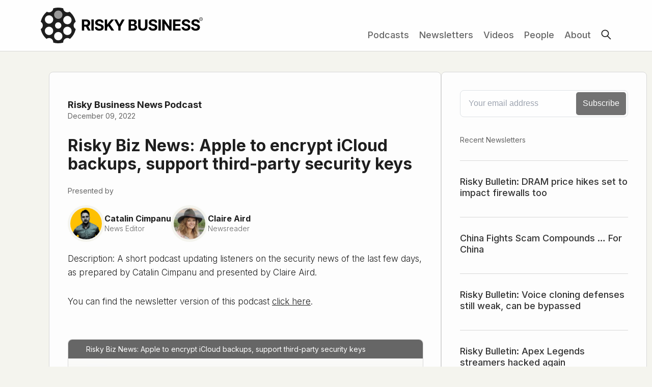

--- FILE ---
content_type: text/html
request_url: https://risky.biz/RBNEWS92/
body_size: 8901
content:
<!DOCTYPE html>
<html>
<head>
    <meta charset="utf-8">
    <meta http-equiv="X-UA-Compatible" content="IE=edge,chrome=1">
    <meta name="viewport" content="width=device-width, initial-scale=1">

    <link rel="apple-touch-icon" sizes="180x180" href="/apple-touch-icon.png">
    <link rel="icon" type="image/png" sizes="32x32" href="/favicon-32x32.png">
    <link rel="icon" type="image/png" sizes="16x16" href="/favicon-16x16.png">

	<link rel="me" href="https://infosec.exchange/@riskybiz">
    <meta name="msapplication-TileColor" content="#ffffff">
    <meta name="msapplication-TileImage" content="/ms-icon-144x144.png">
    <meta name="theme-color" content="#ffffff">
    
    <title>Risky Biz News: Apple to encrypt iCloud backups, support third-party security keys - Risky Business Media</title>
    <meta property="og:image" content="/static/img/RB-OG-Social.jpg">


    
    <meta name="author" content="Catalin Cimpanu" />


  
  
  <meta name="description" content="Description: A short podcast updating listeners on the security news of the last few days, as prepared by Catalin Cimpanu and presented by [Read More]" />





<meta name="keywords" content="description, short, podcast, updating, listeners, security, risky business, cybersecurity, news, December 2022" />


    <link rel="alternate" type="application/rss+xml" title="RSS" href="/rss.xml">

    <!-- syntax highlighting CSS -->
    <link rel="stylesheet" href="/static/css/syntax.css">

    <!-- Bootstrap core CSS -->
    <!-- Latest compiled and minified CSS -->
    <!-- <link rel="stylesheet" href="https://maxcdn.bootstrapcdn.com/bootstrap/3.3.6/css/bootstrap.min.css" integrity="sha384-1q8mTJOASx8j1Au+a5WDVnPi2lkFfwwEAa8hDDdjZlpLegxhjVME1fgjWPGmkzs7" crossorigin="anonymous"> -->

    <!-- Latest compiled and minified JavaScript -->


    <!-- Fonts -->
    <link href="//fonts.googleapis.com/css2?family=Fira+Sans:ital@0;1&family=Roboto+Condensed:ital,wght@0,300;0,400;0,700;1,300;1,400&display=swap" rel="stylesheet">

    <!-- Custom CSS -->
    <link rel="stylesheet" href="/static/css/super-search.css">
    <!-- <link rel="stylesheet" href="/static/css/main.css"> -->
    <link rel="stylesheet" href="/static/css/style.css">
    <!-- <link rel="stylesheet" href="/static/css/risky-biz.css"> -->
    
    <link rel="stylesheet" href="/static/css/ghost.css">
    <link rel="stylesheet" href="/static/css/ghost-cards.css">

    
        <link rel="alternate" type="application/json+oembed" href="https://risky.biz/RBNEWS92/oembed.json"  title="Risky Biz News: Apple to encrypt iCloud backups, support third-party security keys">
    

    <!-- Global site tag (gtag.js) - Google Analytics -->
    <!-- <script async src="https://www.googletagmanager.com/gtag/js?id=G-5ZMW0SZRCS"></script>
    
    <script>
        window.dataLayer = window.dataLayer || [];
        function gtag(){dataLayer.push(arguments);}
        gtag('js', new Date());
        gtag('config', 'G-5ZMW0SZRCS');
    </script>
    -->
        <!-- Google tag (gtag.js) -->
    <script async src="https://www.googletagmanager.com/gtag/js?id=G-H5J1WJ5ECX"></script>
    <script>
      window.dataLayer = window.dataLayer || [];
      function gtag(){dataLayer.push(arguments);}
      gtag('js', new Date());

      gtag('config', 'G-H5J1WJ5ECX');
    </script>


    <!-- jQuery is loaded in the foot. -->

       <script>
    <!-- Custom Audio Player -->
    document.addEventListener('DOMContentLoaded', function () {
        const players = document.querySelectorAll('.custom-audio-player');

        players.forEach(function (player) {
            const audio = player.querySelector('.audioElement');
            const playPauseBtn = player.querySelector('.playPauseBtn');
            const progressBar = player.querySelector('.progressBar');
            const currentTimeEl = player.querySelector('.currentTime');
            const durationEl = player.querySelector('.duration');

            // Check if all elements are found
            if (!audio || !playPauseBtn || !progressBar || !currentTimeEl || !durationEl ) {
                console.error('One or more player elements not found:', { audio, playPauseBtn, progressBar, currentTimeEl, durationEl, eqImage });
                return; // Exit the function to prevent further errors
            }

            playPauseBtn.addEventListener('click', () => {
                if (audio.paused) {
                    audio.play();
                    playPauseBtn.textContent = '⏸';

                    // GA4 event for starting audio, bah
                    gtag('event', 'audio_play', {
                      'content_title': "Risky Biz News: Apple to encrypt iCloud backups, support third-party security keys",
                      'content_type': 'audio'
                    });


                } else {
                    audio.pause();
                    playPauseBtn.textContent = '▶';
                }
            });

            audio.addEventListener('timeupdate', () => {
                progressBar.value = (audio.currentTime / audio.duration) * 100;
                currentTimeEl.textContent = formatTime(audio.currentTime);
            });

            audio.addEventListener('loadedmetadata', () => {
                durationEl.textContent = formatTime(audio.duration);
            });

            progressBar.addEventListener('input', () => {
                audio.currentTime = (progressBar.value / 100) * audio.duration;
            });

            function formatTime(seconds) {
                const minutes = Math.floor(seconds / 60);
                const secs = Math.floor(seconds % 60);
                return `${minutes}:${secs < 10 ? '0' : ''}${secs}`;
            }
        });
    });
</script>




     <!-- JavaScript for toggling the hamburger menu -->
        <script>
            function toggleNav() {
            const nav = document.querySelector('.nav');
            const hamburger = document.querySelector('.hamburger');

            if (nav.classList.contains('active')) {
                // Start fading out and sliding up
                nav.classList.remove('active');
                nav.classList.add('hide');

                // Remove the hide class after the transition completes (300ms)
                setTimeout(() => {
                    nav.classList.remove('hide');
                    nav.style.display = 'none'; // Ensure it's hidden
                }, 300);
            } else {
                // Make it visible before the animation starts
                nav.style.display = 'flex';
                setTimeout(() => {
                    // Start fading in and sliding down
                    nav.classList.add('active');
                }, 10);
            }

            // Toggle the hamburger icon to an "X"
            hamburger.classList.toggle('active');
        }

            // Ensure the nav is visible on resize for desktop view
            window.addEventListener('resize', function() {
                const nav = document.querySelector('.nav');
                if (window.innerWidth >= 1024) {
                    nav.style.display = 'flex'; // Reset inline styles
                } else if (!nav.classList.contains('active')) {
                    nav.style.display = 'none'; // Hide the menu on small screens if it's not active
                }
    });
        </script>
</head>

<body>

    <div class="wrapper">
    <!-- Header Section -->
<header class="header">
    <div class="container">
        <a href="/"><img src="/static/img/RB-LOGO-ICON.svg" alt="Logo" class="logo logoicon"><img src="/static/img/RB-LOGO-TEXT.svg" alt="Logo" class="logo"></a>

        <!-- 
        <script>
            document.addEventListener("DOMContentLoaded", function() {
                const logo = document.getElementById("logo");
                const currentTime = new Date().getTime(); // Get current timestamp
                logo.src = `/static/img/RB-Logo_WEB-NOCLICK.gif?${currentTime}`;

                // Preload the SVG
                const svgPreload = new Image();
                svgPreload.src = "/static/img/RB_Site_Logo.svg";

                // After 6 seconds, switch to the SVG
                setTimeout(() => {
                    logo.src = svgPreload.src;
                }, 3300);
            });
        </script>
-->



        <!-- Menu Icon -->
        <div class="hamburger" onclick="toggleNav()">
            <div></div>
            <div></div>
            <div></div>
        </div>

        <nav class="nav">
            <h3><a href="/podcasts/" class="">Podcasts</a></h3>
            <h3><a href="/newsletters/" class="">Newsletters</a></h3>
            <h3><a href="/videos/" class="">Videos</a></h3>
            <h3><a href="/people/" class="">People</a></h3>
            <h3><a href="/about/" class="">About</a></h3>
            <h3><a href="/search" class=""><span class="searchtext">Search</span><img src="/static/img/icons/search_icon.svg" class="searchicon"></a></h3>
        </nav>
    </div>
</header>


    <!-- Main Content Section -->
    <main class="container main-content">   

                <section class="content-wrapper"> 
    <div class="content-main">
        <div class="feed post-content">
                             <!-- Display the post category -->
                            <div class="post-category">
                                <span>
                                        <h3>Risky Business News Podcast</h3>
                                    
                                </span> <!-- Joins multiple categories with a comma -->
                            </div>

                            <!-- Display the post published date -->
                            <div class="post-date">
                                <span><h3>December 09, 2022</h3></span> <!-- Formats date as 'Month Day, Year' -->
                            </div>

                            <div class="spacer-10"></div>
                            <div class="spacer-20"></div>
                            
                            <h2 class="post-title">Risky Biz News: Apple to encrypt iCloud backups, support third-party security keys</h2>
           
                            
                                <!-- PRESENTER BLOCK -->
                                <p class="small">Presented by</p>
                                <div class="presenters">
                                    
                                        <div class="presenter">
    
    <img src="/static/img/catalin-cimpanu.jpg" 
     alt="Catalin Cimpanu">

    <div class="presenter-info">
        <strong>Catalin Cimpanu</strong>
        <p>News Editor</p>
    </div>
</div>

                                    
                                        <div class="presenter">
    
    <img src="/static/img/claire-aird.jpg" 
     alt="Claire Aird">

    <div class="presenter-info">
        <strong>Claire Aird</strong>
        <p>Newsreader</p>
    </div>
</div>

                                    
                                </div>
                              
                                    
            
            <!-- <div class="tagline">PLUS: Iranian data wiper hits diamond industry; security firm blames hack on rival security firm; CISA Director faces ethics complaint.</div> -->
            

             <p>Description: A short podcast updating listeners on the security news of the last few days, as prepared by Catalin Cimpanu and presented by Claire Aird.</p>

<p>You can find the newsletter version of this podcast <a href="https://riskybiznews.substack.com/p/risky-biz-news-apple-to-encrypt-icloud">click here</a>.</p>


                            <div class="spacer-10"></div>
                            <div class="spacer-20"></div>  

            
                <!-- MAIN PLAYER -->
                    <!-- Audio player -->


                                        <div class="custom-audio-player">
                                            <audio class="audioElement" preload="none">
                                                <source src="https://dts.podtrac.com/redirect.mp3/media3.risky.biz/RBNEWS92.mp3" type="audio/mpeg">
                                                Your browser does not support the audio element.
                                            </audio>
                                        
                                      
                                            <!-- Title -->
                                            <div class="playerTitle">Risky Biz News: Apple to encrypt iCloud backups, support third-party security keys</div>
                                             
                                            <!-- Player Controls and Progress Bar -->
                                            <div class="player-controls">
                                                <button class="playPauseBtn">▶</button>
                                                <input type="range" class="progressBar" value="0" min="0" max="100" />
                                                <span class="currentTime">0:00</span> / 
                                                
                                                
                                                
                                                
                                                <span class="duration">
                                                  10:04
                                                </span>


                                            </div>
                                            
                                            <!-- Subscribe Buttons -->
                                            <div id="subscribeButtons">
                                                <div class="subscribe-icons"> 
                                                    <div class="subscribe-Text"><strong>Subscribe &nbsp;</strong></div>    
                                                    
                                                        <a href="https://podcasts.apple.com/au/podcast/risky-business-news/id1621305970" class="icon apple-podcast" target="_new"></a>
                                                        <a href="https://overcast.fm/itunes1621305970" class="icon overcast-podcast" target="_new"></a>
                                                        <a href="https://pca.st/yicebxgl" class="icon pocketcast-podcast" target="_new"></a>
                                                        <a href="https://open.spotify.com/show/0BdExoUZqbGsBYjt6QZl4Q" class="icon spotify-podcast" target="_new"></a>
                                                        <a href="https://risky.biz/feeds/risky-business-news" class="icon rss-podcast" target="_new"></a>
                                                    

                                                                                                    
                                                    
                                                </div>
                                                <img src="/static/img/RB_Site_Logo.svg" alt="Logo" class="logo playerLogo">
                                            </div>
                                        </div>                      

                                         
                <!-- END MAIN PLAYER -->
            


            <article>

                             <div class="spacer-20"></div> 
                           
                                
                                
                                    <div class="sponsor-block">
                                        <div class="sponsor-content">
                                            <a href="http://canary.tools/" target="_blank">
                                                <img src="/static/img/sponsors/Thinkst Canary.png" alt="Thinkst Logo" class="sponsor-logo">
                                            </a>
                                            <div class="sponsor-details">
                                                <h3>Brought to you by <a href="http://canary.tools/" target="_blank"><strong>Thinkst</strong></a></h3>
                                                <p>Know. When it Matters!</p>
                                            </div>
                                        </div>
                                    </div>
                                
                            

                            <div class="spacer-10"></div>
                            <div class="spacer-20"></div> 

                       


            </article>


<!--
            
            
                
                
                    
                        
                            
         <div class="panel-body">
                <h4>Related Posts</h4>
                <ul>
                            
                    <li class="relatedPost">
                        <a href="/RBNEWS513/">Risky Bulletin: China bans Israeli and US cybersecurity products</a>
                            
                                (Categories:
                                
                                    <a href="/category/risky-business-news">Risky Business News</a>
                                    
                                )
                            
                    </li>
                            
                            
                        
                    
                
            
                
                
                    
                        
                            
                    <li class="relatedPost">
                        <a href="/SRB150/">Srsly Risky Biz: China Fights Scam Compounds … For China</a>
                            
                                (Categories:
                                
                                    <a href="/category/risky-business-news">Risky Business News</a>
                                    
                                )
                            
                    </li>
                            
                            
                        
                    
                
            
                
                
                    
                        
                            
                    <li class="relatedPost">
                        <a href="/RBNEWS512/">Risky Bulletin: Russia fines 33 telcos for surveillance non-compliance</a>
                            
                                (Categories:
                                
                                    <a href="/category/risky-business-news">Risky Business News</a>
                                    
                                )
                            
                    </li>
                            
                            
                        
                    
                
            
                
                
                    
                        
                    
                
            
                
                
                    
                        
                            
                    <li class="relatedPost">
                        <a href="/BTN149/">Between Two Nerds: Lights out!</a>
                            
                                (Categories:
                                
                                    <a href="/category/risky-business-news">Risky Business News</a>
                                    
                                )
                            
                    </li>
                            
                            
                        
                    
                
            
                
                
                    
                        
                            
                    <li class="relatedPost">
                        <a href="/RBNEWS511/">Risky Bulletin: Apex Legends streamers hacked again</a>
                            
                                (Categories:
                                
                                    <a href="/category/risky-business-news">Risky Business News</a>
                                    
                                )
                            
                    </li>
                            
                            
                        
                    
                
            
                
                
                    
                        
                            
                    <li class="relatedPost">
                        <a href="/RBNEWSSI110/">Sponsored: What AI workloads mean for Cloud security</a>
                            
                                (Categories:
                                
                                    <a href="/category/risky-business-news">Risky Business News</a>
                                    
                                )
                            
                    </li>
                            
                            
                        
                    
                
            
                
                
                    
                        
                    
                
            
                
                
                    
                        
                    
                
            
                
                
                    
                        
                    
                
            
                
                
                    
                        
                    
                
            
                
                
                    
                        
                    
                
            
                
                
                    
                        
                    
                
            
                
                
                    
                        
                    
                
            
                
                
                    
                        
                    
                
            
                
                
                    
                        
                    
                
            
                
                
                    
                        
                    
                
            
                
                
                    
                        
                    
                
            
                
                
                    
                        
                    
                
            
                
                
                    
                        
                    
                
            
                
                
                    
                        
                    
                
            
                
                
                    
                        
                    
                
            
                
                
                    
                        
                    
                
            
                
                
                    
                        
                    
                
            
                
                
                    
                        
                    
                
            
                
                
                    
                        
                    
                
            
                
                
                    
                        
                    
                
            
                
                
                    
                        
                    
                
            
                
                
                    
                        
                    
                
            
                
                
                    
                        
                    
                
            
                
                
                    
                        
                    
                
            
                
                
                    
                        
                    
                
            
                
                
                    
                        
                    
                
            
                
                
                    
                        
                    
                
            
                
                
                    
                        
                    
                
            
                
                
                    
                        
                    
                
            
                
                
                    
                        
                    
                
            
                
                
                    
                        
                    
                
            
                
                
                    
                        
                    
                
            
                
                
                    
                        
                    
                
            
                
                
                    
                        
                    
                
            
                
                
                    
                        
                    
                
            
                
                
                    
                        
                    
                
            
                
                
                    
                        
                    
                
            
                
                
                    
                        
                    
                
            
                
                
                    
                        
                    
                
            
                
                
                    
                        
                    
                
            
                
                
                    
                        
                    
                
            
                
                
                    
                        
                    
                
            
                
                
                    
                        
                    
                
            
                
                
                    
                        
                    
                
            
                
                
                    
                        
                    
                
            
                
                
                    
                        
                    
                
            
                
                
                    
                        
                    
                
            
                
                
                    
                        
                    
                
            
                
                
                    
                        
                    
                
            
                
                
                    
                        
                    
                
            
                
                
                    
                        
                    
                
            
                
                
                    
                        
                    
                
            
                
                
                    
                        
                    
                
            
                
                
                    
                        
                    
                
            
                
                
                    
                        
                    
                
            
                
                
                    
                        
                    
                
            
                
                
                    
                        
                    
                
            
                
                
                    
                        
                    
                
            
                
                
                    
                        
                    
                
            
                
                
                    
                        
                    
                
            
                
                
                    
                        
                    
                
            
                
                
                    
                        
                    
                
            
                
                
                    
                        
                    
                
            
                
                
                    
                        
                    
                
            
                
                
                    
                        
                    
                
            
                
                
                    
                        
                    
                
            
                
                
                    
                        
                    
                
            
                
                
                    
                        
                    
                
            
                
                
                    
                        
                    
                
            
                
                
                    
                        
                    
                
            
                
                
                    
                        
                    
                
            
                
                
                    
                        
                    
                
            
                
                
                    
                        
                    
                
            
                
                
                    
                        
                    
                
            
                
                
                    
                        
                    
                
            
                
                
                    
                        
                    
                
            
                
                
                    
                        
                    
                
            
                
                
                    
                        
                    
                
            
                
                
                    
                        
                    
                
            
                
                
                    
                        
                    
                
            
                
                
                    
                        
                    
                
            
                
                
                    
                        
                    
                
            
                
                
                    
                        
                    
                
            
                
                
                    
                        
                    
                
            
                
                
                    
                        
                    
                
            
                
                
                    
                        
                    
                
            
                
                
                    
                        
                    
                
            
                
                
                    
                        
                    
                
            
                
                
                    
                        
                    
                
            
                
                
                    
                        
                    
                
            
                
                
                    
                        
                    
                
            
                
                
                    
                        
                    
                
            
                
                
                    
                        
                    
                
            
                
                
                    
                        
                    
                
            
                
                
                    
                        
                    
                
            
                
                
                    
                        
                    
                
            
                
                
                    
                        
                    
                
            
                
                
                    
                        
                    
                
            
                
                
                    
                        
                    
                
            
                
                
                    
                        
                    
                
            
                
                
                    
                        
                    
                
            
                
                
                    
                        
                    
                
            
                
                
                    
                        
                    
                
            
                
                
                    
                        
                    
                
            
                
                
                    
                        
                    
                
            
                
                
                    
                        
                    
                
            
                
                
                    
                        
                    
                
            
                
                
                    
                        
                    
                
            
                
                
                    
                        
                    
                
            
                
                
                    
                        
                    
                
            
                
                
                    
                        
                    
                
            
                
                
                    
                        
                    
                
            
                
                
                    
                        
                    
                
            
                
                
                    
                        
                    
                
            
                
                
                    
                        
                    
                
            
                
                
                    
                        
                    
                
            
                
                
                    
                        
                    
                
            
                
                
                    
                        
                    
                
            
                
                
                    
                        
                    
                
            
                
                
                    
                        
                    
                
            
                
                
                    
                        
                    
                
            
                
                
                    
                        
                    
                
            
                
                
                    
                        
                    
                
            
                
                
                    
                        
                    
                
            
                
                
                    
                        
                    
                
            
                
                
                    
                        
                    
                
            
                
                
                    
                        
                    
                
            
                
                
                    
                        
                    
                
            
                
                
                    
                        
                    
                
            
                
                
                    
                        
                    
                
            
                
                
                    
                        
                    
                
            
                
                
                    
                        
                    
                
            
                
                
                    
                        
                    
                
            
                
                
                    
                        
                    
                
            
                
                
                    
                        
                    
                
            
                
                
                    
                        
                    
                
            
                
                
                    
                        
                    
                
            
                
                
                    
                        
                    
                
            
                
                
                    
                        
                    
                
            
                
                
                    
                        
                    
                
            
                
                
                    
                        
                    
                
            
                
                
                    
                        
                    
                
            
                
                
                    
                        
                    
                
            
                
                
                    
                        
                    
                
            
                
                
                    
                        
                    
                
            
                
                
                    
                        
                    
                
            
                
                
                    
                        
                    
                
            
                
                
                    
                        
                    
                
            
                
                
                    
                        
                    
                
            
                
                
                    
                        
                    
                
            
                
                
                    
                        
                    
                
            
                
                
                    
                        
                    
                
            
                
                
                    
                        
                    
                
            
                
                
                    
                        
                    
                
            
                
                
                    
                        
                    
                
            
                
                
                    
                        
                    
                
            
                
                
                    
                        
                    
                
            
                
                
                    
                        
                    
                
            
                
                
                    
                        
                    
                
            
                
                
                    
                        
                    
                
            
                
                
                    
                        
                    
                
            
                
                
                    
                        
                    
                
            
                
                
                    
                        
                    
                
            
                
                
                    
                        
                    
                
            
                
                
                    
                        
                    
                
            
                
                
                    
                        
                    
                
            
                
                
                    
                        
                    
                
            
                
                
                    
                        
                    
                
            
                
                
                    
                        
                    
                
            
                
                
                    
                        
                    
                
            
                
                
                    
                        
                    
                
            
                
                
                    
                        
                    
                
            
                
                
                    
                        
                    
                
            
                
                
                    
                        
                    
                
            
                
                
                    
                        
                    
                
            
                
                
                    
                        
                    
                
            
                
                
                    
                        
                    
                
            
                
                
                    
                        
                    
                
            
                
                
                    
                        
                    
                
            
                
                
                    
                        
                    
                
            
                
                
                    
                        
                    
                
            
                
                
                    
                        
                    
                
            
                
                
                    
                        
                    
                
            
                
                
                    
                        
                    
                
            
                
                
                    
                        
                    
                
            
                
                
                    
                        
                    
                
            
                
                
                    
                        
                    
                
            
                
                
                    
                        
                    
                
            
                
                
                    
                        
                    
                
            
                
                
                    
                        
                    
                
            
                
                
                    
                        
                    
                
            
                
                
                    
                        
                    
                
            
                
                
                    
                        
                    
                
            
                
                
                    
                        
                    
                
            
                
                
                    
                        
                    
                
            
                
                
                    
                        
                    
                
            
                
                
                    
                        
                    
                
            
                
                
                    
                        
                    
                
            
                
                
                    
                        
                    
                
            
                
                
                    
                        
                    
                
            
                
                
                    
                        
                    
                
            
                
                
                    
                        
                    
                
            
                
                
                    
                        
                    
                
            
                
                
                    
                        
                    
                
            
                
                
                    
                        
                    
                
            
                
                
                    
                        
                    
                
            
                
                
                    
                        
                    
                
            
                
                
                    
                        
                    
                
            
                
                
                    
                        
                    
                
            
                
                
                    
                        
                    
                
            
                
                
                    
                        
                    
                
            
                
                
                    
                        
                    
                
            
                
                
                    
                        
                    
                
            
                
                
                    
                        
                    
                
            
                
                
                    
                        
                    
                
            
                
                
                    
                        
                    
                
            
                
                
                    
                        
                    
                
            
                
                
                    
                        
                    
                
            
                
                
                    
                        
                    
                
            
                
                
                    
                        
                    
                
            
                
                
                    
                        
                    
                
            
                
                
                    
                        
                    
                
            
                
                
                    
                        
                    
                
            
                
                
                    
                        
                    
                
            
                
                
                    
                        
                    
                
            
                
                
                    
                        
                    
                
            
                
                
                    
                        
                    
                
            
                
                
                    
                        
                    
                
            
                
                
                    
                        
                    
                
            
                
                
                    
                        
                    
                
            
                
                
                    
                        
                    
                
            
                
                
                    
                        
                    
                
            
                
                
                    
                        
                    
                
            
                
                
                    
                        
                    
                
            
                
                
                    
                        
                    
                
            
                
                
                    
                        
                    
                
            
                
                
                    
                        
                    
                
            
                
                
                    
                        
                    
                
            
                
                
                    
                        
                    
                
            
                
                
                    
                        
                    
                
            
                
                
                    
                        
                    
                
            
                
                
                    
                        
                    
                
            
                
                
                    
                        
                    
                
            
                
                
                    
                        
                    
                
            
                
                
                    
                        
                    
                
            
                
                
                    
                        
                    
                
            
                
                
                    
                        
                    
                
            
                
                
                    
                        
                    
                
            
                
                
                    
                        
                    
                
            
                
                
                    
                        
                    
                
            
                
                
                    
                        
                    
                
            
                
                
                    
                        
                    
                
            
                
                
                    
                        
                    
                
            
                
                
                    
                        
                    
                
            
                
                
                    
                        
                    
                
            
                
                
                    
                        
                    
                
            
                
                
                    
                        
                    
                
            
                
                
                    
                        
                    
                
            
                
                
                    
                        
                    
                
            
                
                
                    
                        
                    
                
            
                
                
                    
                        
                    
                
            
                
                
                    
                        
                    
                
            
                
                
                    
                        
                    
                
            
                
                
                    
                        
                    
                
            
                
                
                    
                        
                    
                
            
                
                
                    
                        
                    
                
            
                
                
                    
                        
                    
                
            
                
                
                    
                        
                    
                
            
                
                
                    
                        
                    
                
            
                
                
                    
                        
                    
                
            
                
                
                    
                        
                    
                
            
                
                
                    
                        
                    
                
            
                
                
                    
                        
                    
                
            
                
                
                    
                        
                    
                
            
                
                
                    
                        
                    
                
            
                
                
                    
                        
                    
                
            
                
                
                    
                        
                    
                
            
                
                
                    
                        
                    
                
            
                
                
                    
                        
                    
                
            
                
                
                    
                        
                    
                
            
                
                
                    
                        
                    
                
            
                
                
                    
                        
                    
                
            
                
                
                    
                        
                    
                
            
                
                
                    
                        
                    
                
            
                
                
                    
                        
                    
                
            
                
                
                    
                        
                    
                
            
                
                
                    
                        
                    
                
            
                
                
                    
                        
                    
                
            
                
                
                    
                        
                    
                
            
                
                
                    
                        
                    
                
            
                
                
                    
                        
                    
                
            
                
                
                    
                        
                    
                
            
                
                
                    
                        
                    
                
            
                
                
                    
                        
                    
                
            
                
                
                    
                        
                    
                
            
                
                
                    
                        
                    
                
            
                
                
                    
                        
                    
                
            
                
                
                    
                        
                    
                
            
                
                
                    
                        
                    
                
            
                
                
                    
                        
                    
                
            
                
                
                    
                        
                    
                
            
                
                
                    
                        
                    
                
            
                
                
                    
                        
                    
                
            
                
                
                    
                        
                    
                
            
                
                
                    
                        
                    
                
            
                
                
                    
                        
                    
                
            
                
                
                    
                        
                    
                
            
                
                
                    
                        
                    
                
            
                
                
                    
                        
                    
                
            
                
                
                    
                        
                    
                
            
                
                
                    
                        
                    
                
            
                
                
                    
                        
                    
                
            
                
                
                    
                        
                    
                
            
                
                
                    
                        
                    
                
            
                
                
                    
                        
                    
                
            
                
                
                    
                        
                    
                
            
                
                
                    
                        
                    
                
            
                
                
                    
                        
                    
                
            
                
                
                    
                        
                    
                
            
                
                
                    
                        
                    
                
            
                
                
                    
                        
                    
                
            
                
                
                    
                        
                    
                
            
                
                
                    
                        
                    
                
            
                
                
                    
                        
                    
                
            
                
                
                    
                        
                    
                
            
                
                
                    
                        
                    
                
            
                
                
                    
                        
                    
                
            
                
                
                    
                        
                    
                
            
                
                
                    
                        
                    
                
            
                
                
                    
                        
                    
                
            
                
                
                    
                        
                    
                
            
                
                
                    
                        
                    
                
            
                
                
                    
                        
                    
                
            
                
                
                    
                        
                    
                
            
                
                
                    
                        
                    
                
            
                
                
                    
                        
                    
                
            
                
                
                    
                        
                    
                
            
                
                
                    
                        
                    
                
            
                
                
                    
                        
                    
                
            
                
                
                    
                        
                    
                
            
                
                
                    
                        
                    
                
            
                
                
                    
                        
                    
                
            
                
                
                    
                        
                    
                
            
                
                
                    
                        
                    
                
            
                
                
                    
                        
                    
                
            
                
                
                    
                        
                    
                
            
                
                
                    
                        
                    
                
            
                
                
                    
                        
                    
                
            
                
                
                    
                        
                    
                
            
                
                
                    
                        
                    
                
            
                
                
                    
                        
                    
                
            
                
                
                    
                        
                    
                
            
                
                
                    
                        
                    
                
            
                
                
                    
                        
                    
                
            
                
                
                    
                        
                    
                
            
                
                
                    
                        
                    
                
            
                
                
                    
                        
                    
                
            
                
                
                    
                        
                    
                
            
                
                
                    
                        
                    
                
            
                
                
                    
                        
                    
                
            
                
                
                    
                        
                    
                
            
                
                
                    
                        
                    
                
            
                
                
                    
                        
                    
                
            
                
                
                    
                        
                    
                
            
                
                
                    
                        
                    
                
            
                
                
                    
                        
                    
                
            
                
                
                    
                        
                    
                
            
                
                
                    
                        
                    
                
            
                
                
                    
                        
                    
                
            
                
                
                    
                        
                    
                
            
                
                
                    
                        
                    
                
            
                
                
                    
                        
                    
                
            
                
                
                    
                        
                    
                
            
                
                
                    
                        
                    
                
            
                
                
                    
                        
                    
                
            
                
                
                    
                        
                    
                
            
                
                
                    
                        
                    
                
            
                
                
                    
                        
                    
                
            
                
                
                    
                        
                    
                
            
                
                
                    
                        
                    
                
            
                
                
                    
                        
                    
                
            
                
                
                    
                        
                    
                
            
                
                
                    
                        
                    
                
            
                
                
                    
                        
                    
                
            
                
                
                    
                        
                    
                
            
                
                
                    
                        
                    
                
            
                
                
                    
                        
                    
                
            
                
                
                    
                        
                    
                
            
                
                
                    
                        
                    
                
            
                
                
                    
                        
                    
                
            
                
                
                    
                        
                    
                
            
                
                
                    
                        
                    
                
            
                
                
                    
                        
                    
                
            
                
                
                    
                        
                    
                
            
                
                
                    
                        
                    
                
            
                
                
                    
                        
                    
                
            
                
                
                    
                        
                    
                
            
                
                
                    
                        
                    
                
            
                
                
                    
                        
                    
                
            
                
                
                    
                        
                    
                
            
                
                
                    
                        
                    
                
            
                
                
                    
                        
                    
                
            
                
                
                    
                        
                    
                
            
                
                
                    
                        
                    
                
            
                
                
                    
                        
                    
                
            
                
                
                    
                        
                    
                
            
                
                
                    
                        
                    
                
            
                
                
                    
                        
                    
                
            
                
                
                    
                        
                    
                
            
                
                
                    
                        
                    
                
            
                
                
                    
                        
                    
                
            
                
                
                    
                        
                    
                
            
                
                
                    
                        
                    
                
            
                
                
                    
                        
                    
                
            
                
                
                    
                        
                    
                
            
                
                
                    
                        
                    
                
            
                
                
                    
                        
                    
                
            
                
                
                    
                        
                    
                
            
                
                
                    
                        
                    
                
            
                
                
                    
                        
                    
                
            
                
                
                    
                        
                    
                
            
                
                
                    
                        
                    
                
            
                
                
                    
                        
                    
                
            
                
                
                    
                        
                    
                
            
                
                
                    
                        
                    
                
            
                
                
                    
                        
                    
                
            
                
                
                    
                        
                    
                
            
                
                
                    
                        
                    
                
            
                
                
                    
                        
                    
                
            
                
                
                    
                        
                    
                
            
                
                
                    
                        
                    
                
            
                
                
                    
                        
                    
                
            
                
                
                    
                        
                    
                
            
                
                
                    
                        
                    
                
            
                
                
                    
                        
                    
                
            
                
                
                    
                        
                    
                
            
                
                
                    
                        
                    
                
            
                
                
                    
                        
                    
                
            
                
                
                    
                        
                    
                
            
                
                
                    
                        
                    
                
            
                
                
                    
                        
                    
                
            
                
                
                    
                        
                    
                
            
                
                
                    
                        
                    
                
            
                
                
                    
                        
                    
                
            
                
                
                    
                        
                    
                
            
                
                
                    
                        
                    
                
            
                
                
                    
                        
                    
                
            
                
                
                    
                        
                    
                
            
                
                
                    
                        
                    
                
            
                
                
                    
                        
                    
                
            
                
                
                    
                        
                    
                
            
                
                
                    
                        
                    
                
            
                
                
                    
                        
                    
                
            
                
                
                    
                        
                    
                
            
                
                
                    
                        
                    
                
            
                
                
                    
                        
                    
                
            
                
                
                    
                        
                    
                
            
                
                
                    
                        
                    
                
            
                
                
                    
                        
                    
                
            
                
                
                    
                        
                    
                
            
                
                
                    
                        
                    
                
            
                
                
                    
                        
                    
                
            
                
                
                    
                        
                    
                
            
                
                
                    
                        
                    
                
            
                
                
                    
                        
                    
                
            
                
                
                    
                        
                    
                
            
                
                
                    
                        
                    
                
            
                
                
                    
                        
                    
                
            
                
                
                    
                        
                    
                
            
                
                
                    
                        
                    
                
            
                
                
                    
                        
                    
                
            
                
                
                    
                        
                    
                
            
                
                
                    
                        
                    
                
            
                
                
                    
                        
                    
                
            
                
                
                    
                        
                    
                
            
                
                
                    
                        
                    
                
            
                
                
                    
                        
                    
                
            
                
                
                    
                        
                    
                
            
                
                
                    
                        
                    
                
            
                
                
                    
                        
                    
                
            
                
                
                    
                        
                    
                
            
                
                
                    
                        
                    
                
            
                
                
                    
                        
                    
                
            
                
                
                    
                        
                    
                
            
                
                
                    
                        
                    
                
            
                
                
                    
                        
                    
                
            
                
                
                    
                        
                    
                
            
                
                
                    
                        
                    
                
            
                
                
                    
                        
                    
                
            
                
                
                    
                        
                    
                
            
                
                
                    
                        
                    
                
            
                
                
                    
                        
                    
                
            
                
                
                    
                        
                    
                
            
                
                
                    
                        
                    
                
            
                
                
                    
                        
                    
                
            
                
                
                    
                        
                    
                
            
                
                
                    
                        
                    
                
            
                
                
                    
                        
                    
                
            
                
                
                    
                        
                    
                
            
                
                
                    
                        
                    
                
            
                
                
                    
                        
                    
                
            
                
                
                    
                        
                    
                
            
                
                
                    
                        
                    
                
            
                
                
                    
                        
                    
                
            
                
                
                    
                        
                    
                
            
                
                
                    
                        
                    
                
            
                
                
                    
                        
                    
                
            
                
                
                    
                        
                    
                
            
                
                
                    
                        
                    
                
            
                
                
                    
                        
                    
                
            
                
                
                    
                        
                    
                
            
                
                
                    
                        
                    
                
            
                
                
                    
                        
                    
                
            
                
                
                    
                        
                    
                
            
                
                
                    
                        
                    
                
            
                
                
                    
                        
                    
                
            
                
                
                    
                        
                    
                
            
                
                
                    
                        
                    
                
            
                
                
                    
                        
                    
                
            
                
                
                    
                        
                    
                
            
                
                
                    
                        
                    
                
            
                
                
                    
                        
                    
                
            
                
                
                    
                        
                    
                
            
                
                
                    
                        
                    
                
            
                
                
                    
                        
                    
                
            
                
                
                    
                        
                    
                
            
                
                
                    
                        
                    
                
            
                
                
                    
                        
                    
                
            
                
                
                    
                        
                    
                
            
                
                
                    
                        
                    
                
            
                
                
                    
                        
                    
                
            
                
                
                    
                        
                    
                
            
                
                
                    
                        
                    
                
            
                
                
                    
                        
                    
                
            
                
                
                    
                        
                    
                
            
                
                
                    
                        
                    
                
            
                
                
                    
                        
                    
                
            
                
                
                    
                        
                    
                
            
                
                
                    
                        
                    
                
            
                
                
                    
                        
                    
                
            
                
                
                    
                        
                    
                
            
                
                
                    
                        
                    
                
            
                
                
                    
                        
                    
                
            
                
                
                    
                        
                    
                
            
                
                
                    
                        
                    
                
            
                
                
                    
                        
                    
                
            
                
                
                    
                        
                    
                
            
                
                
                    
                        
                    
                
            
                
                
                    
                        
                    
                
            
                
                
                    
                        
                    
                
            
                
                
                    
                        
                    
                
            
                
                
                    
                        
                    
                
            
                
                
                    
                        
                    
                
            
                
                
                    
                        
                    
                
            
                
                
                    
                        
                    
                
            
                
                
                    
                        
                    
                
            
                
                
                    
                        
                    
                
            
                
                
                    
                        
                    
                
            
                
                
                    
                        
                    
                
            
                
                
                    
                        
                    
                
            
                
                
                    
                        
                    
                
            
                
                
                    
                        
                    
                
            
                
                
                    
                        
                    
                
            
                
                
                    
                        
                    
                
            
                
                
                    
                        
                    
                
            
                
                
                    
                        
                    
                
            
                
                
                    
                        
                    
                
            
                
                
                    
                        
                    
                
            
                
                
                    
                        
                    
                
            
                
                
                    
                        
                    
                
            
                
                
                    
                        
                    
                
            
                
                
                    
                        
                    
                
            
                
                
                    
                        
                    
                
            
                
                
                    
                        
                    
                
            
                
                
                    
                        
                    
                
            
                
                
                    
                        
                    
                
            
                
                
                    
                        
                    
                
            
                
                
                    
                        
                    
                
            
                
                
                    
                        
                    
                
            
                
                
                    
                        
                    
                
            
                
                
                    
                        
                    
                
            
                
                
                    
                        
                    
                
            
                
                
                    
                        
                    
                
            
                
                
                    
                        
                    
                
            
                
                
                    
                        
                    
                
            
                
                
                    
                        
                    
                
            
                
                
                    
                        
                    
                
            
                
                
                    
                        
                    
                
            
                
                
                    
                        
                    
                
            
                
                
                    
                        
                    
                
            
                
                
                    
                        
                    
                
            
                
                
                    
                        
                    
                
            
                
                
                    
                        
                    
                
            
                
                
                    
                        
                    
                
            
                
                
                    
                        
                    
                
            
                
                
                    
                        
                    
                
            
                
                
                    
                        
                    
                
            
                
                
                    
                        
                    
                
            
                
                
                    
                        
                    
                
            
                
                
                    
                        
                    
                
            
                
                
                    
                        
                    
                
            
                
                
                    
                        
                    
                
            
                
                
                    
                        
                    
                
            
                
                
                    
                        
                    
                
            
                
                
                    
                        
                    
                
            
                
                
                    
                        
                    
                
            
                
                
                    
                        
                    
                
            
                
                
                    
                        
                    
                
            
                
                
                    
                        
                    
                
            
                
                
                    
                        
                    
                
            
                
                
                    
                        
                    
                
            
                
                
                    
                        
                    
                
            
                
                
                    
                        
                    
                
            
                
                
                    
                        
                    
                
            
                
                
                    
                        
                    
                
            
                
                
                    
                        
                    
                
            
                
                
                    
                        
                    
                
            
                
                
                    
                        
                    
                
            
                
                
                    
                        
                    
                
            
                
                
                    
                        
                    
                
            
                
                
                    
                        
                    
                
            
                
                
                    
                        
                    
                
            
                
                
                    
                        
                    
                
            
                
                
                    
                        
                    
                
            
                
                
                    
                        
                    
                
            
                
                
                    
                        
                    
                
            
                
                
                    
                        
                    
                
            
                
                
                    
                        
                    
                
            
                
                
                    
                        
                    
                
            
                
                
                    
                        
                    
                
            
                
                
                    
                        
                    
                
            
                
                
                    
                        
                    
                
            
                
                
                    
                        
                    
                
            
                
                
                    
                        
                    
                
            
                
                
                    
                        
                    
                
            
                
                
                    
                        
                    
                
            
                
                
                    
                        
                    
                
            
                
                
                    
                        
                    
                
            
                
                
                    
                        
                    
                
            
                
                
                    
                        
                    
                
            
                
                
                    
                        
                    
                
            
                
                
                    
                        
                    
                
            
                
                
                    
                        
                    
                
            
                
                
                    
                        
                    
                
            
                
                
                    
                        
                    
                
            
                
                
                    
                        
                    
                
            
                
                
                    
                        
                    
                
            
                
                
                    
                        
                    
                
            
                
                
                    
                        
                    
                
            
                
                
                    
                        
                    
                
            
                
                
                    
                        
                    
                
            
                
                
                    
                        
                    
                
            
                
                
                    
                        
                    
                
            
                
                
                    
                        
                    
                
            
                
                
                    
                        
                    
                
            
                
                
                    
                        
                    
                
            
                
                
                    
                        
                    
                
            
                
                
                    
                        
                    
                
            
                
                
                    
                        
                    
                
            
                
                
                    
                        
                    
                
            
                
                
                    
                        
                    
                
            
                
                
                    
                        
                    
                
            
                
                
                    
                        
                    
                
            
                
                
                    
                        
                    
                
            
                
                
                    
                        
                    
                
            
                
                
                    
                        
                    
                
            
                
                
                    
                        
                    
                
            
                
                
                    
                        
                    
                
            
                
                
                    
                        
                    
                
            
                
                
                    
                        
                    
                
            
                
                
                    
                        
                    
                
            
                
                
                    
                        
                    
                
            
                
                
                    
                        
                    
                
            
                
                
                    
                        
                    
                
            
                
                
                    
                        
                    
                
            
                
                
                    
                        
                    
                
            
                
                
                    
                        
                    
                
            
                
                
                    
                        
                    
                
            
                
                
                    
                        
                    
                
            
                
                
                    
                        
                    
                
            
                
                
                    
                        
                    
                
            
                
                
                    
                        
                    
                
            
                
                
                    
                        
                    
                
            
                
                
                    
                        
                    
                
            
                
                
                    
                        
                    
                
            
                
                
                    
                        
                    
                
            
                
                
                    
                        
                    
                
            
                
                
                    
                        
                    
                
            
                
                
                    
                        
                    
                
            
                
                
                    
                        
                    
                
            
                
                
                    
                        
                    
                
            
                
                
                    
                        
                    
                
            
                
                
                    
                        
                    
                
            
                
                
                    
                        
                    
                
            
                
                
                    
                        
                    
                
            
                
                
                    
                        
                    
                
            
                
                
                    
                        
                    
                
            
                
                
                    
                        
                    
                
            
                
                
                    
                        
                    
                
            
                
                
                    
                        
                    
                
            
                
                
                    
                        
                    
                
            
                
                
                    
                        
                    
                
            
                
                
                    
                        
                    
                
            
                
                
                    
                        
                    
                
            
                
                
                    
                        
                    
                
            
                
                
                    
                        
                    
                
            
                
                
                    
                        
                    
                
            
                
                
                    
                        
                    
                
            
                
                
                    
                        
                    
                
            
                
                
                    
                        
                    
                
            
                
                
                    
                        
                    
                
            
                
                
                    
                        
                    
                
            
                
                
                    
                        
                    
                
            
                
                
                    
                        
                    
                
            
                
                
                    
                        
                    
                
            
                
                
                    
                        
                    
                
            
                
                
                    
                        
                    
                
            
                
                
                    
                        
                    
                
            
                
                
                    
                        
                    
                
            
                
                
                    
                        
                    
                
            
                
                
                    
                        
                    
                
            
                
                
                    
                        
                    
                
            
                
                
                    
                        
                    
                
            
                
                
                    
                        
                    
                
            
                
                
                    
                        
                    
                
            
                
                
                    
                        
                    
                
            
                
                
                    
                        
                    
                
            
                
                
                    
                        
                    
                
            
                
                
                    
                        
                    
                
            
                
                
                    
                        
                    
                
            
                
                
                    
                        
                    
                
            
                
                
                    
                        
                    
                
            
                
                
                    
                        
                    
                
            
                
                
                    
                        
                    
                
            
                
                
                    
                        
                    
                
            
                
                
                    
                        
                    
                
            
                
                
                    
                        
                    
                
            
                
                
                    
                        
                    
                
            
                
                
                    
                        
                    
                
            
                
                
                    
                        
                    
                
            
                
                
                    
                        
                    
                
            
                
                
                    
                        
                    
                
            
                
                
                    
                        
                    
                
            
                
                
                    
                        
                    
                
            
                
                
                    
                        
                    
                
            
                
                
                    
                        
                    
                
            
                
                
                    
                        
                    
                
            
                
                
                    
                        
                    
                
            
                
                
                    
                        
                    
                
            
                
                
                    
                        
                    
                
            
                
                
                    
                        
                    
                
            
                
                
                    
                        
                    
                
            
                
                
                    
                        
                    
                
            
                
                
                    
                        
                    
                
            
                
                
                    
                        
                    
                
            
                
                
                    
                        
                    
                
            
                
                
                    
                        
                    
                
            
                
                
                    
                        
                    
                
            
                
                
                    
                        
                    
                
            
                
                
                    
                        
                    
                
            
                
                
                    
                        
                    
                
            
                
                
                    
                        
                    
                
            
                
                
                    
                        
                    
                
            
                
                
                    
                        
                    
                
            
                
                
                    
                        
                    
                
            
                
                
                    
                        
                    
                
            
                
                
                    
                        
                    
                
            
                
                
                    
                        
                    
                
            
                
                
                    
                        
                    
                
            
                
                
                    
                        
                    
                
            
                
                
                    
                        
                    
                
            
                
                
                    
                        
                    
                
            
                
                
                    
                        
                    
                
            
                
                
                    
                        
                    
                
            
                
                
                    
                        
                    
                
            
                
                
                    
                        
                    
                
            
                
                
                    
                        
                    
                
            
                
                
                    
                        
                    
                
            
                
                
                    
                        
                    
                
            
                
                
                    
                        
                    
                
            
                
                
                    
                        
                    
                
            
                
                
                    
                        
                    
                
            
                
                
                    
                        
                    
                
            
                
                
                    
                        
                    
                
            
                
                
                    
                        
                    
                
            
                
                
                    
                        
                    
                
            
                
                
                    
                        
                    
                
            
                
                
                    
                        
                    
                
            
                
                
                    
                        
                    
                
            
                
                
                    
                        
                    
                
            
                
                
                    
                        
                    
                
            
                
                
                    
                        
                    
                
            
                
                
                    
                        
                    
                
            
                
                
                    
                        
                    
                
            
                
                
                    
                        
                    
                
            
                
                
                    
                        
                    
                
            
                
                
                    
                        
                    
                
            
                
                
                    
                        
                    
                
            
                
                
                    
                        
                    
                
            
                
                
                    
                        
                    
                
            
                
                
                    
                        
                    
                
            
                
                
                    
                        
                    
                
            
                
                
                    
                        
                    
                
            
                
                
                    
                        
                    
                
            
                
                
                    
                        
                    
                
            
                
                
                    
                        
                    
                
            
                
                
                    
                        
                    
                
            
                
                
                    
                        
                    
                
            
                
                
                    
                        
                    
                
            
                
                
                    
                        
                    
                
            
                
                
                    
                        
                    
                
            
                
                
                    
                        
                    
                
            
                
                
                    
                        
                    
                
            
                
                
                    
                        
                    
                
            
                
                
                    
                        
                    
                
            
                
                
                    
                        
                    
                
            
                
                
                    
                        
                    
                
            
                
                
                    
                        
                    
                
            
                
                
                    
                        
                    
                
            
                
                
                    
                        
                    
                
            
                
                
                    
                        
                    
                
            
                
                
                    
                        
                    
                
            
                
                
                    
                        
                    
                
            
                
                
                    
                        
                    
                
            
                
                
                    
                        
                    
                
            
                
                
                    
                        
                    
                
            
                
                
                    
                        
                    
                
            
                
                
                    
                        
                    
                
            
                
                
                    
                        
                    
                
            
                
                
                    
                        
                    
                
            
                
                
                    
                        
                    
                
            
                
                
                    
                        
                    
                
            
                
                
                    
                        
                    
                
            
                
                
                    
                        
                    
                
            
                
                
                    
                        
                    
                
            
                
                
                    
                        
                    
                
            
                
                
                    
                        
                    
                
            
                
                
                    
                        
                    
                
            
                
                
                    
                        
                    
                
            
                
                
                    
                        
                    
                
            
                
                
                    
                        
                    
                
            
                
                
                    
                        
                    
                
            
                
                
                    
                        
                    
                
            
                
                
                    
                        
                    
                
            
                
                
                    
                        
                    
                
            
                
                
                    
                        
                    
                
            
                
                
                    
                        
                    
                
            
                
                
                    
                        
                    
                
            
                
                
                    
                        
                    
                
            
                
                
                    
                        
                    
                
            
                
                
                    
                        
                    
                
            
                
                
                    
                        
                    
                
            
                
                
                    
                        
                    
                
            
                
                
                    
                        
                    
                
            
                
                
                    
                        
                    
                
            
                
                
                    
                        
                    
                
            
                
                
                    
                        
                    
                
            
                
                
                    
                        
                    
                
            
                
                
                    
                        
                    
                
            
                
                
                    
                        
                    
                
            
                
                
                    
                        
                    
                
            
                
                
                    
                        
                    
                
            
                
                
                    
                        
                    
                
            
                
                
                    
                        
                    
                
            
                
                
                    
                        
                    
                
            
                
                
                    
                        
                    
                
            
                
                
                    
                        
                    
                
            
                
                
                    
                        
                    
                
            
                
                
                    
                        
                    
                
            
                
                
                    
                        
                    
                
            
                
                
                    
                        
                    
                
            
                
                
                    
                        
                    
                
            
                
                
                    
                        
                    
                
            
                
                
                    
                        
                    
                
            
                
                
                    
                        
                    
                
            
                
                
                    
                        
                    
                
            
                
                
                    
                        
                    
                
            
                
                
                    
                        
                    
                
            
                
                
                    
                        
                    
                
            
                
                
                    
                        
                    
                
            
                
                
                    
                        
                    
                
            
                
                
                    
                        
                    
                
            
                
                
                    
                        
                    
                
            
                
                
                    
                        
                    
                
            
                
                
                    
                        
                    
                
            
                
                
                    
                        
                    
                
            
                
                
                    
                        
                    
                
            
                
                
                    
                        
                    
                
            
                
                
                    
                        
                    
                
            
                
                
                    
                        
                    
                
            
                
                
                    
                        
                    
                
            
                
                
                    
                        
                    
                
            
                
                
                    
                        
                    
                
            
                
                
                    
                        
                    
                
            
                
                
                    
                        
                    
                
            
                
                
                    
                        
                    
                
            
                
                
                    
                        
                    
                
            
                
                
                    
                        
                    
                
            
                
                
                    
                        
                    
                
            
                
                
                    
                        
                    
                
            
                
                
                    
                        
                    
                
            
                
                
                    
                        
                    
                
            
                
                
                    
                        
                    
                
            
                
                
                    
                        
                    
                
            
                
                
                    
                        
                    
                
            
                
                
                    
                        
                    
                
            
                
                
                    
                        
                    
                
            
                
                
                    
                        
                    
                
            
                
                
                    
                        
                    
                
            
                
                
                    
                        
                    
                
            
                
                
                    
                        
                    
                
            
                
                
                    
                        
                    
                
            
                
                
                    
                        
                    
                
            
                
                
                    
                        
                    
                
            
                
                
                    
                        
                    
                
            
                
                
                    
                        
                    
                
            
                
                
                    
                        
                    
                
            
                
                
                    
                        
                    
                
            
                
                
                    
                        
                    
                
            
                
                
                    
                        
                    
                
            
                
                
                    
                        
                    
                
            
                
                
                    
                        
                    
                
            
                
                
                    
                        
                    
                
            
                
                
                    
                        
                    
                
            
                
                
                    
                        
                    
                
            
                
                
                    
                        
                    
                
            
                
                
                    
                        
                    
                
            
                
                
                    
                        
                    
                
            
                
                
                    
                        
                    
                
            
                
                
                    
                        
                    
                
            
                
                
                    
                        
                    
                
            
                
                
                    
                        
                    
                
            
                
                
                    
                        
                    
                
            
                
                
                    
                        
                    
                
            
                
                
                    
                        
                    
                
            
                
                
                    
                        
                    
                
            
                
                
                    
                        
                    
                
            
                
                
                    
                        
                    
                
            
                
                
                    
                        
                    
                
            
                
                
                    
                        
                    
                
            
                
                
                    
                        
                    
                
            
                
                
                    
                        
                    
                
            
                
                
                    
                        
                    
                
            
                
                
                    
                        
                    
                
            
                
                
                    
                        
                    
                
            
                
                
                    
                        
                    
                
            
                
                
                    
                        
                    
                
            
                
                
                    
                        
                    
                
            
                
                
                    
                        
                    
                
            
                
                
                    
                        
                    
                
            
                
                
                    
                        
                    
                
            
                
                
                    
                        
                    
                
            
                
                
                    
                        
                    
                
            
                
                
                    
                        
                    
                
            
                
                
                    
                        
                    
                
            
                
                
                    
                        
                    
                
            
                
                
                    
                        
                    
                
            
                
                
                    
                        
                    
                
            
                
                
                    
                        
                    
                
            
                
                
                    
                        
                    
                
            
                
                
                    
                        
                    
                
            
                
                
                    
                        
                    
                
            
                
                
                    
                        
                    
                
            
                
                
                    
                        
                    
                
            
                
                
                    
                        
                    
                
            
                
                
                    
                        
                    
                
            
                
                
                    
                        
                    
                
            
                
                
                    
                        
                    
                
            
                
                
                    
                        
                    
                
            
                
                
                    
                        
                    
                
            
                
                
                    
                        
                    
                
            
                
                
                    
                        
                    
                
            
                
                
                    
                        
                    
                
            
                
                
                    
                        
                    
                
            
                
                
                    
                        
                    
                
            
                
                
                    
                        
                    
                
            
                
                
                    
                        
                    
                
            
                
                
                    
                        
                    
                
            
                
                
                    
                        
                    
                
            
                
                
                    
                        
                    
                
            
                
                
                    
                        
                    
                
            
                
                
                    
                        
                    
                
            
                
                
                    
                        
                    
                
            
                
                
                    
                        
                    
                
            
                
                
                    
                        
                    
                
            
                
                
                    
                        
                    
                
            
                
                
                    
                        
                    
                
            
                
                
                    
                        
                    
                
            
                
                
                    
                        
                    
                
            
                
                
                    
                        
                    
                
            
                
                
                    
                        
                    
                
            
                
                
                    
                        
                    
                
            
                
                
                    
                        
                    
                
            
                
                
                    
                        
                    
                
            
                
                
                    
                        
                    
                
            
                
                
                    
                        
                    
                
            
                
                
                    
                        
                    
                
            
                
                
                    
                        
                    
                
            
                
                
                    
                        
                    
                
            
                
                
                    
                        
                    
                
            
                
                
                    
                        
                    
                
            
                
                
                    
                        
                    
                
            
                
                
                    
                        
                    
                
            
                
                
                    
                        
                    
                
            
                
                
                    
                        
                    
                
            
                
                
                    
                        
                    
                
            
                
                
                    
                        
                    
                
            
                
                
                    
                        
                    
                
            
                
                
                    
                        
                    
                
            
                
                
                    
                        
                    
                
            
                
                
                    
                        
                    
                
            
                
                
                    
                        
                    
                
            
                
                
                    
                        
                    
                
            
                
                
                    
                        
                    
                
            
                
                
                    
                        
                    
                
            
                
                
                    
                        
                    
                
            
                
                
                    
                        
                    
                
            
                
                
                    
                        
                    
                
            
                
                
                    
                        
                    
                
            
                
                
                    
                        
                    
                
            
                
                
                    
                        
                    
                
            
                
                
                    
                        
                    
                
            
                
                
                    
                        
                    
                
            
                
                
                    
                        
                    
                
            
                
                
                    
                        
                    
                
            
                
                
                    
                        
                    
                
            
                
                
                    
                        
                    
                
            
                
                
                    
                        
                    
                
            
                
                
                    
                        
                    
                
            
                
                
                    
                        
                    
                
            
                
                
                    
                        
                    
                
            
                
                
                    
                        
                    
                
            
                
                
                    
                        
                    
                
            
                
                
                    
                        
                    
                
            
                
                
                    
                        
                    
                
            
                
                
                    
                        
                    
                
            
                
                
                    
                        
                    
                
            
                
                
                    
                        
                    
                
            
                
                
                    
                        
                    
                
            
                
                
                    
                        
                    
                
            
                
                
                    
                        
                    
                
            
                
                
                    
                        
                    
                
            
                
                
                    
                        
                    
                
            
                
                
                    
                        
                    
                
            
                
                
                    
                        
                    
                
            
                
                
                    
                        
                    
                
            
                
                
                    
                        
                    
                
            
                
                
                    
                        
                    
                
            
                
                
                    
                        
                    
                
            
                
                
                    
                        
                    
                
            
                
                
                    
                        
                    
                
            
                
                
                    
                        
                    
                
            
                
                
                    
                        
                    
                
            
                
                
                    
                        
                    
                
            
                
                
                    
                        
                    
                
            
                
                
                    
                        
                    
                
            
                
                
                    
                        
                    
                
            
                
                
                    
                        
                    
                
            
                
                
                    
                        
                    
                
            
                
                
                    
                        
                    
                
            
                
                
                    
                        
                    
                
            
                
                
                    
                        
                    
                
            
                
                
                    
                        
                    
                
            
                
                
                    
                        
                    
                
            
                
                
                    
                        
                    
                
            
                
                
                    
                        
                    
                
            
                
                
                    
                        
                    
                
            
                
                
                    
                        
                    
                
            
                
                
                    
                        
                    
                
            
                
                
                    
                        
                    
                
            
                
                
                    
                        
                    
                
            
                
                
                    
                        
                    
                
            
                
                
                    
                        
                    
                
            
                
                
                    
                        
                    
                
            
                
                
                    
                        
                    
                
            
                
                
                    
                        
                    
                
            
                
                
                    
                        
                    
                
            
                
                
                    
                        
                    
                
            
                
                
                    
                        
                    
                
            
                
                
                    
                        
                    
                
            
                
                
                    
                        
                    
                
            
                
                
                    
                        
                    
                
            
                
                
                    
                        
                    
                
            
                
                
                    
                        
                    
                
            
                
                
                    
                        
                    
                
            
                
                
                    
                        
                    
                
            
                
                
                    
                        
                    
                
            
                
                
                    
                        
                    
                
            
                
                
                    
                        
                    
                
            
                
                
                    
                        
                    
                
            
                
                
                    
                        
                    
                
            
                
                
                    
                        
                    
                
            
                
                
                    
                        
                    
                
            
                
                
                    
                        
                    
                
            
                
                
                    
                        
                    
                
            
                
                
                    
                        
                    
                
            
                
                
                    
                        
                    
                
            
                
                
                    
                        
                    
                
            
                
                
                    
                        
                    
                
            
                
                
                    
                        
                    
                
            
                
                
                    
                        
                    
                
            
                
                
                    
                        
                    
                
            
                
                
                    
                        
                    
                
            
                
                
                    
                        
                    
                
            
                
                
                    
                        
                    
                
            
                
                
                    
                        
                    
                
            
                
                
                    
                        
                    
                
            
                
                
                    
                        
                    
                
            
                
                
                    
                        
                    
                
            
                
                
                    
                        
                    
                
            
                
                
                    
                        
                    
                
            
                
                
                    
                        
                    
                
            
                
                
                    
                        
                    
                
            
                
                
                    
                        
                    
                
            
                
                
                    
                        
                    
                
            
                
                
                    
                        
                    
                
            
                
                
                    
                        
                    
                
            
                
                
                    
                        
                    
                
            
                
                
                    
                        
                    
                
            
                
                
                    
                        
                    
                
            
                
                
                    
                        
                    
                
            
                
                
                    
                        
                    
                
            
                
                
                    
                        
                    
                
            
                
                
                    
                        
                    
                
            
                
                
                    
                        
                    
                
            
                
                
                    
                        
                    
                
            
                
                
                    
                        
                    
                
            
                
                
                    
                        
                    
                
            
                
                
                    
                        
                    
                
            
                
                
                    
                        
                    
                
            
                
                
                    
                        
                    
                
            
                
                
                    
                        
                    
                
            
                
                
                    
                        
                    
                
            
                
                
                    
                        
                    
                
            
                
                
                    
                        
                    
                
            
                
                
                    
                        
                    
                
            
                
                
                    
                        
                    
                
            
                
                
                    
                        
                    
                
            
                
                
                    
                        
                    
                
            
                
                
                    
                        
                    
                
            
                
                
                    
                        
                    
                
            
                
                
                    
                        
                    
                
            
                
                
                    
                        
                    
                
            
                
                
                    
                        
                    
                
            
                
                
                    
                        
                    
                
            
                
                
                    
                        
                    
                
            
                
                
                    
                        
                    
                
            
                
                
                    
                        
                    
                
            
                
                
                    
                        
                    
                
            
                
                
                    
                        
                    
                
            
                
                
                    
                        
                    
                
            
                
                
                    
                        
                    
                
            
                
                
                    
                        
                    
                
            
                
                
                    
                        
                    
                
            
                
                
                    
                        
                    
                
            
                
                
                    
                        
                    
                
            
                
                
                    
                        
                    
                
            
                
                
                    
                        
                    
                
            
                
                
                    
                        
                    
                
            
                
                
                    
                        
                    
                
            
                
                
                    
                        
                    
                
            
                
                
                    
                        
                    
                
            
                
                
                    
                        
                    
                
            
                
                
                    
                        
                    
                
            
                
                
                    
                        
                    
                
            
                
                
                    
                        
                    
                
            
                
                
                    
                        
                    
                
            
                
                
                    
                        
                    
                
            
                
                
                    
                        
                    
                
            
                
                
                    
                        
                    
                
            
                
                
                    
                        
                    
                
            
                
                
                    
                        
                    
                
            
                
                
                    
                        
                    
                
            
                
                
                    
                        
                    
                
            
                
                
                    
                        
                    
                
            
                
                
                    
                        
                    
                
            
                
                
                    
                        
                    
                
            
                
                
                    
                        
                    
                
            
                
                
                    
                        
                    
                
            
                
                
                    
                        
                    
                
            
                
                
                    
                        
                    
                
            
                
                
                    
                        
                    
                
            
                
                
                    
                        
                    
                
            
                
                
                    
                        
                    
                
            
                
                
                    
                        
                    
                
            
                
                
                    
                        
                    
                
            
                
                
                    
                        
                    
                
            
                
                
                    
                        
                    
                
            
                
                
                    
                        
                    
                
            
                
                
                    
                        
                    
                
            
                
                
                    
                        
                    
                
            
                
                
                    
                        
                    
                
            
                
                
                    
                        
                    
                
            
                
                
                    
                        
                    
                
            
                
                
                    
                        
                    
                
            
                
                
                    
                        
                    
                
            
                
                
                    
                        
                    
                
            
                
                
                    
                        
                    
                
            
                
                
                    
                        
                    
                
            
                
                
                    
                        
                    
                
            
                
                
                    
                        
                    
                
            
                
                
                    
                        
                    
                
            
                
                
                    
                        
                    
                
            
                
                
                    
                        
                    
                
            
                
                
                    
                        
                    
                
            
                
                
                    
                        
                    
                
            
                
                
                    
                        
                    
                
            
                
                
                    
                        
                    
                
            
                
                
                    
                        
                    
                
            
                
                
                    
                        
                    
                
            
                
                
                    
                        
                    
                
            
                
                
                    
                        
                    
                
            
                
                
                    
                        
                    
                
            
                
                
                    
                        
                    
                
            
                
                
                    
                        
                    
                
            
                
                
            
                
                
                    
                        
                    
                
            
                
                
            
                
                
                    
                        
                    
                
            
                
                
                    
                        
                    
                
            
                
                
            
                
                
                    
                        
                    
                
            
                
                
                    
                        
                    
                
            
                
                
            
                
                
                    
                        
                    
                
            
                
                
                    
                        
                    
                
            
                
                
                    
                        
                    
                
            
                
                
                    
                        
                    
                
            
                
                
                    
                        
                    
                
            
                
                
                    
                        
                    
                
            
                
                
                    
                        
                    
                
            
                
                
                    
                        
                    
                
            
                
                
                    
                        
                    
                
            
                
                
                    
                        
                    
                
            
                
                
                    
                        
                    
                
            
                
                
                    
                        
                    
                
            
                
                
                    
                        
                    
                
            
                
                
            
                
                
                    
                        
                    
                
            
                
                
            
                
                
            
                
                
            
                
                
                    
                        
                    
                
            
                
                
            
                
                
                    
                        
                    
                
            
                
                
                    
                        
                    
                
            
                
                
            
                
                
                    
                        
                    
                
            
                
                
            
                
                
                    
                        
                    
                
            
                
                
                    
                        
                    
                
            
                
                
            
                
                
                    
                        
                    
                
            
                
                
                    
                        
                    
                
            
                
                
            
                
                
                    
                        
                    
                
            
                
                
            
                
                
                    
                        
                    
                
            
                
                
            
                
                
                    
                        
                    
                
            
                
                
                    
                        
                    
                
            
                
                
            
                
                
                    
                        
                    
                
            
                
                
            
                
                
                    
                        
                    
                
            
                
                
            
                
                
            
                
                
            
                
                
                    
                        
                    
                
            
                
                
            
                
                
            
                
                
                    
                        
                    
                
            
                
                
            
                
                
            
                
                
                    
                        
                    
                
            
                
                
                    
                        
                    
                
            
                
                
            
                
                
            
                
                
            
                
                
                    
                        
                    
                
            
                
                
                    
                        
                    
                
            
                
                
            
                
                
                    
                        
                    
                
            
                
                
                    
                        
                    
                
            
                
                
            
                
                
                    
                        
                    
                
            
                
                
            
                
                
                    
                        
                    
                
            
                
                
                    
                        
                    
                
            
                
                
            
                
                
                    
                        
                    
                
            
                
                
            
                
                
            
                
                
                    
                        
                    
                
            
                
                
                    
                        
                    
                
            
                
                
            
                
                
            
                
                
                    
                        
                    
                
            
                
                
            
                
                
                    
                        
                    
                
            
                
                
                    
                        
                    
                
            
                
                
            
                
                
            
                
                
                    
                        
                    
                
            
                
                
                    
                        
                    
                
            
                
                
            
                
                
                    
                        
                    
                
            
                
                
            
                
                
            
                
                
                    
                        
                    
                
            
                
                
                    
                        
                    
                
            
                
                
            
                
                
                    
                        
                    
                
            
                
                
            
                
                
            
                
                
                    
                        
                    
                
            
                
                
                    
                        
                    
                
            
                
                
            
                
                
            
                
                
                    
                        
                    
                
            
                
                
            
                
                
            
                
                
                    
                        
                    
                
            
                
                
                    
                        
                    
                
            
                
                
                    
                        
                    
                
            
                
                
            
                
                
                    
                        
                    
                
            
                
                
            
                
                
            
                
                
                    
                        
                    
                
            
                
                
            
                
                
                    
                        
                    
                
            
                
                
            
                
                
                    
                        
                    
                
            
                
                
                    
                        
                    
                
            
                
                
                    
                        
                    
                
            
                
                
                    
                        
                    
                
            
                
                
                    
                        
                    
                
            
                
                
                    
                        
                    
                
            
                
                
                    
                        
                    
                
            
                
                
                    
                        
                    
                
            
                
                
                    
                        
                    
                
            
                
                
                    
                        
                    
                
            
                
                
                    
                        
                    
                
            
                
                
                    
                        
                    
                
            
                
                
                    
                        
                    
                
            
                
                
                    
                        
                    
                
            
                
                
                    
                        
                    
                
            
                
                
                    
                        
                    
                
            
                
                
                    
                        
                    
                
            
                
                
                    
                        
                    
                
            
                
                
                    
                        
                    
                
            
                
                
                    
                        
                    
                
            
                
                
                    
                        
                    
                
            
                
                
                    
                        
                    
                
            
                
                
                    
                        
                    
                
            
                
                
                    
                        
                    
                
            
                
                
                    
                        
                    
                
            
                
                
                    
                        
                    
                
            
                
                
                    
                        
                    
                
            
                
                
                    
                        
                    
                
            
                
                
                    
                        
                    
                
            
                
                
                    
                        
                    
                
            
                
                
                    
                        
                    
                
            
                
                
                    
                        
                    
                
            
                
                
                    
                        
                    
                
            
                
                
                    
                        
                    
                
            
                
                
                    
                        
                    
                
            
                
                
                    
                        
                    
                
            
                
                
                    
                        
                    
                
            
                
                
                    
                        
                    
                
            
                
                
                    
                        
                    
                
            
                
                
                    
                        
                    
                
            
                
                
                    
                        
                    
                
            
                
                
                    
                        
                    
                
            
                
                
                    
                        
                    
                
            
                
                
                    
                        
                    
                
            
                
                
                    
                        
                    
                
            
                
                
                    
                        
                    
                
            
                
                
                    
                        
                    
                
            
                
                
                    
                        
                    
                
            
                
                
                    
                        
                    
                
            
                
                
                    
                        
                    
                
            
                
                
                    
                        
                    
                
            
                
                
                    
                        
                    
                
            
                
                
                    
                        
                    
                
            
                
                
            
                
                
                    
                        
                    
                
            
                
                
                    
                        
                    
                
            
                
                
                    
                        
                    
                
            
                
                
                    
                        
                    
                
            
                
                
                    
                        
                    
                
            
                
                
                    
                        
                    
                
            
                
                
                    
                        
                    
                
            
                
                
                    
                        
                    
                
            
                
                
                    
                        
                    
                
            
                
                
                    
                        
                    
                
            
                
                
                    
                        
                    
                
            
                
                
                    
                        
                    
                
            
                
                
                    
                        
                    
                
            
                
                
                    
                        
                    
                
            
                
                
                    
                        
                    
                
            
                
                
                    
                        
                    
                
            
                
                
                    
                        
                    
                
            
                
                
                    
                        
                    
                
            
                
                
                    
                        
                    
                
            
                
                
                    
                        
                    
                
            
                
                
                    
                        
                    
                
            
                
                
                    
                        
                    
                
            
                
                
                    
                        
                    
                
            
                
                
                    
                        
                    
                
            
                
                
                    
                        
                    
                
            
                
                
                    
                        
                    
                
            
                
                
                    
                        
                    
                
            
                
                
                    
                        
                    
                
            
                
                
                    
                        
                    
                
            
                
                
                    
                        
                    
                
            
                
                
                    
                        
                    
                
            
                
                
                    
                        
                    
                
            
                
                
                    
                        
                    
                
            
                
                
                    
                        
                    
                
            
                
                
                    
                        
                    
                
            
                
                
                    
                        
                    
                
            
                
                
                    
                        
                    
                
            
                
                
                    
                        
                    
                
            
                
                
                    
                        
                    
                
            
                
                
                    
                        
                    
                
            
                
                
                    
                        
                    
                
            
                
                
                    
                        
                    
                
            
                
                
                    
                        
                    
                
            
                
                
                    
                        
                    
                
            
                
                
                    
                        
                    
                
            
                
                
                    
                        
                    
                
            
                
                
                    
                        
                    
                
            
                
                
                    
                        
                    
                
            
                
                
                    
                        
                    
                
            
                
                
                    
                        
                    
                
            
                
                
                    
                        
                    
                
            
                
                
                    
                        
                    
                
            
                
                
                    
                        
                    
                
            
                
                
                    
                        
                    
                
            
                
                
                    
                        
                    
                
            
                
                
                    
                        
                    
                
            
                
                
                    
                        
                    
                
            
                
                
                    
                        
                    
                
            
                
                
                    
                        
                    
                
            
                
                
                    
                        
                    
                
            
                
                
                    
                        
                    
                
            
                
                
                    
                        
                    
                
            
                
                
                    
                        
                    
                
            
                
                
                    
                        
                    
                
            
                
                
                    
                        
                    
                
            
                
                
                    
                        
                    
                
            
                
                
                    
                        
                    
                
            
                
                
                    
                        
                    
                
            
                
                
                    
                        
                    
                
            
                
                
                    
                        
                    
                
            
                
                
                    
                        
                    
                
            
                
                
                    
                        
                    
                
            
                
                
                    
                        
                    
                
            
                
                
                    
                        
                    
                
            
                
                
                    
                        
                    
                
            
                
                
                    
                        
                    
                
            
                
                
                    
                        
                    
                
            
                
                
                    
                        
                    
                
            
                
                
                    
                        
                    
                
            
                
                
                    
                        
                    
                
            
                
                
                    
                        
                    
                
            
                
                
                    
                        
                    
                
            
                
                
                    
                        
                    
                
            
                
                
                    
                        
                    
                
            
                
                
                    
                        
                    
                
            
                
                
                    
                        
                    
                
            
                
                
                    
                        
                    
                
            
                
                
                    
                        
                    
                
            
                
                
                    
                        
                    
                
            
                
                
                    
                        
                    
                
            
                
                
                    
                        
                    
                
            
                
                
                    
                        
                    
                
            
                
                
                    
                        
                    
                
            
                
                
                    
                        
                    
                
            
                
                
                    
                        
                    
                
            
                
                
                    
                        
                    
                
            
                
                
                    
                        
                    
                
            
                
                
                    
                        
                    
                
            
                
                
                    
                        
                    
                
            
                
                
                    
                        
                    
                
            
                
                
                    
                        
                    
                
            
                
                
                    
                        
                    
                
            
                
                
                    
                        
                    
                
            
                
                
                    
                        
                    
                
            
                
                
                    
                        
                    
                
            
                
                
                    
                        
                    
                
            
                
                
                    
                        
                    
                
            
                
                
                    
                        
                    
                
            
                
                
                    
                        
                    
                
            
                
                
                    
                        
                    
                
            
                
                
                    
                        
                    
                
            
                
                
                    
                        
                    
                
            
                
                
                    
                        
                    
                
            
                
                
                    
                        
                    
                
            
                
                
                    
                        
                    
                
            
                
                
                    
                        
                    
                
            
                
                
                    
                        
                    
                
            
                
                
                    
                        
                    
                
            
                
                
                    
                        
                    
                
            
                
                
                    
                        
                    
                
            
                
                
                    
                        
                    
                
            
                
                
            
                
                
                    
                        
                    
                
            
                
                
                    
                        
                    
                
            
                
                
                    
                        
                    
                
            
                
                
                    
                        
                    
                
            
                
                
                    
                        
                    
                
            
                
                
                    
                        
                    
                
            
                
                
            
                
                
                    
                        
                    
                
            
                
                
                    
                        
                    
                
            
                
                
                    
                        
                    
                
            
                
                
                    
                        
                    
                
            
                
                
                    
                        
                    
                
            
                
                
                    
                        
                    
                
            
                
                
                    
                        
                    
                
            
                
                
                    
                        
                    
                
            
                
                
                    
                        
                    
                
            
                
                
                    
                        
                    
                
            
                
                
                    
                        
                    
                
            
                
                
                    
                        
                    
                
            
                
                
                    
                        
                    
                
            
                
                
            
                
                
                    
                        
                    
                
            
                
                
            
                
                
                    
                        
                    
                
            
                
                
            
                
                
                    
                        
                    
                
            
                
                
                    
                        
                    
                
            
                
                
                    
                        
                    
                
            
                
                
                    
                        
                    
                
            
                
                
                    
                        
                    
                
            
                
                
                    
                        
                    
                
            
                
                
                    
                        
                    
                
            
                
                
                    
                        
                    
                
            
                
                
                    
                        
                    
                
            
                
                
                    
                        
                    
                
            
                
                
                    
                        
                    
                
            
                
                
                    
                        
                    
                
            
                
                
                    
                        
                    
                
            
                
                
                    
                        
                    
                
            
                
                
                    
                        
                    
                
            
                
                
                    
                        
                    
                
            
                
                
                    
                        
                    
                
            
                
                
                    
                        
                    
                
            
                
                
                    
                        
                    
                
            
                
                
                    
                        
                    
                
            
                
                
                    
                        
                    
                
            
                
                
                    
                        
                    
                
            
                
                
                    
                        
                    
                
            
                
                
            
                
                
            
                
                
                    
                        
                    
                
            
                
                
                    
                        
                    
                
            
                
                
                    
                        
                    
                
            
                
                
                    
                        
                    
                
            
                
                
                    
                        
                    
                
            
                
                
                    
                        
                    
                
            
                
                
                    
                        
                    
                
            
                
                
                    
                        
                    
                
            
                
                
                    
                        
                    
                
            
                
                
                    
                        
                    
                
            
                
                
                    
                        
                    
                
            
                
                
                    
                        
                    
                
            
                
                
                    
                        
                    
                
            
                
                
                    
                        
                    
                
            
                
                
                    
                        
                    
                
            
                
                
                    
                        
                    
                
            
                
                
                    
                        
                    
                
            
                
                
                    
                        
                    
                
            
                
                
                    
                        
                    
                
            
                
                
                    
                        
                    
                
            
                
                
                    
                        
                    
                
            
                
                
                    
                        
                    
                
            
                
                
                    
                        
                    
                
            
                
                
                    
                        
                    
                
            
                
                
            
                
                
                    
                        
                    
                
            
                
                
                    
                        
                    
                
            
                
                
                    
                        
                    
                
            
                
                
                    
                        
                    
                
            
                
                
                    
                        
                    
                
            
                
                
                    
                        
                    
                
            
                
                
                    
                        
                    
                
            
                
                
                    
                        
                    
                
            
                
                
                    
                        
                    
                
            
                
                
                    
                        
                    
                
            
                
                
                    
                        
                    
                
            
                
                
                    
                        
                    
                
            
                
                
                    
                        
                    
                
            
                
                
                    
                        
                    
                
            
                
                
                    
                        
                    
                
            
                
                
                    
                        
                    
                
            
                
                
                    
                        
                    
                
            
                
                
                    
                        
                    
                
            
                
                
                    
                        
                    
                
            
                
                
                    
                        
                    
                
            
                
                
            
                
                
                    
                        
                    
                
            
                
                
                    
                        
                    
                
            
                
                
                    
                        
                    
                
            
                
                
                    
                        
                    
                
            
                
                
                    
                        
                    
                
            
                
                
                    
                        
                    
                
            
                
                
                    
                        
                    
                
            
                
                
                    
                        
                    
                
            
                
                
                    
                        
                    
                
            
                
                
                    
                        
                    
                
            
                
                
                    
                        
                    
                
            
                
                
                    
                        
                    
                
            
                
                
                    
                        
                    
                
            
                
                
                    
                        
                    
                
            
                
                
                    
                        
                    
                
            
                
                
                    
                        
                    
                
            
                
                
                    
                        
                    
                
            
                
                
                    
                        
                    
                
            
                
                
                    
                        
                    
                
            
                
                
                    
                        
                    
                
            
                
                
                    
                        
                    
                
            
                
                
                    
                        
                    
                
            
                
                
                    
                        
                    
                
            
                
                
                    
                        
                    
                
            
                
                
                    
                        
                    
                
            
                
                
            
                
                
                    
                        
                    
                
            
                
                
                    
                        
                    
                
            
                
                
                    
                        
                    
                
            
                
                
                    
                        
                    
                
            
                
                
                    
                        
                    
                
            
                
                
                    
                        
                    
                
            
                
                
            
                
                
                    
                        
                    
                
            
                
                
                    
                        
                    
                
            
                
                
            
                
                
                    
                        
                    
                
            
                
                
                    
                        
                    
                
            
                
                
                    
                        
                    
                
            
                
                
                    
                        
                    
                
            
                
                
                    
                        
                    
                
            
                
                
                    
                        
                    
                
            
                
                
                    
                        
                    
                
            
                
                
                    
                        
                    
                
            
                
                
                    
                        
                    
                
            
                
                
                    
                        
                    
                
            
                
                
                    
                        
                    
                
            
                
                
                    
                        
                    
                
            
                
                
                    
                        
                    
                
            
                
                
                    
                        
                    
                
            
                
                
            
                
                
                    
                        
                    
                
            
                
                
                    
                        
                    
                
            
                
                
                    
                        
                    
                
            
                
                
                    
                        
                    
                
            
                
                
                    
                        
                    
                
            
                
                
                    
                        
                    
                
            
                
                
                    
                        
                    
                
            
                
                
                    
                        
                    
                
            
                
                
                    
                        
                    
                
            
                
                
                    
                        
                    
                
            
                
                
                    
                        
                    
                
            
                
                
                    
                        
                    
                
            
                
                
                    
                        
                    
                
            
                
                
                    
                        
                    
                
            
                
                
                    
                        
                    
                
            
                
                
            
                
                
                    
                        
                    
                
            
                
                
                    
                        
                    
                
            
                
                
                    
                        
                    
                
            
                
                
                    
                        
                    
                
            
                
                
                    
                        
                    
                
            
                
                
                    
                        
                    
                
            
                
                
                    
                        
                    
                
            
                
                
                    
                        
                    
                
            
                
                
                    
                        
                    
                
            
                
                
                    
                        
                    
                
            
                
                
                    
                        
                    
                
            
                
                
                    
                        
                    
                
            
                
                
                    
                        
                    
                
            
                
                
                    
                        
                    
                
            
                
                
                    
                        
                    
                
            
                
                
                    
                        
                    
                
            
                
                
                    
                        
                    
                
            
                
                
                    
                        
                    
                
            
                
                
                    
                        
                    
                
            
                
                
                    
                        
                    
                
            
                
                
                    
                        
                    
                
            
                
                
                    
                        
                    
                
            
                
                
                    
                        
                    
                
            
                
                
                    
                        
                    
                
            
                
                
                    
                        
                    
                
            
                
                
                    
                        
                    
                
            
                
                
                    
                        
                    
                
            
                
                
                    
                        
                    
                
            
                
                
                    
                        
                    
                
            
                
                
                    
                        
                    
                
            
                
                
                    
                        
                    
                
            
                
                
                    
                        
                    
                
            
                
                
                    
                        
                    
                
            
                
                
                    
                        
                    
                
            
                
                
                    
                        
                    
                
            
                
                
                    
                        
                    
                
            
                
                
                    
                        
                    
                
            
                
                
                    
                        
                    
                
            
                
                
                    
                        
                    
                
            
                
                
                    
                        
                    
                
            
                
                
                    
                        
                    
                
            
                
                
                    
                        
                    
                
            
                
                
                    
                        
                    
                
            
                
                
                    
                        
                    
                
            
                
                
                    
                        
                    
                
            
                
                
                    
                        
                    
                
            
                
                
                    
                        
                    
                
            
                
                
                    
                        
                    
                
            
                
                
                    
                        
                    
                
            
                
                
                    
                        
                    
                
            
                
                
                    
                        
                    
                
            
                
                
                    
                        
                    
                
            
                
                
                    
                        
                    
                
            
                
                
                    
                        
                    
                
            
                
                
                    
                        
                    
                
            
                
                
                    
                        
                    
                
            
                
                
                    
                        
                    
                
            
                
                
                    
                        
                    
                
            
                
                
                    
                        
                    
                
            
                
                
                    
                        
                    
                
            
                
                
                    
                        
                    
                
            
                
                
                    
                        
                    
                
            
                
                
                    
                        
                    
                
            
                
                
                    
                        
                    
                
            
                
                
                    
                        
                    
                
            
                
                
                    
                        
                    
                
            
                
                
                    
                        
                    
                
            
                
                
                    
                        
                    
                
            
                
                
                    
                        
                    
                
            
                
                
                    
                        
                    
                
            
                
                
                    
                        
                    
                
            
                
                
                    
                        
                    
                
            
                
                
                    
                        
                    
                
            
                
                
                    
                        
                    
                
            
                
                
                    
                        
                    
                
            
                
                
                    
                        
                    
                
            
                
                
                    
                        
                    
                
            
                
                
                    
                        
                    
                
            
                
                
                    
                        
                    
                
            
                
                
                    
                        
                    
                
            
                
                
                    
                        
                    
                
            
                
                
                    
                        
                    
                
            
                
                
                    
                        
                    
                
            
                
                
                    
                        
                    
                
            
                
                
                    
                        
                    
                
            
                
                
                    
                        
                    
                
            
                
                
                    
                        
                    
                
            
                
                
            
                
                
                    
                        
                    
                
            
                
                
                    
                        
                    
                
            
                
                
                    
                        
                    
                
            
                
                
                    
                        
                    
                
            
                
                
                    
                        
                    
                
            
                
                
                    
                        
                    
                
            
                
                
                    
                        
                    
                
            
                
                
                    
                        
                    
                
            
                
                
                    
                        
                    
                
            
                
                
                    
                        
                    
                
            
                
                
                    
                        
                    
                
            
                
                
                    
                        
                    
                
            
                
                
                    
                        
                    
                
            
                
                
                    
                        
                    
                
            
                
                
                    
                        
                    
                
            
                
                
                    
                        
                    
                
            
                
                
                    
                        
                    
                
            
                
                
            
                
                
            
                
                
                    
                        
                    
                
            
                
                
            
                
                
                    
                        
                    
                
            
                
                
                    
                        
                    
                
            
                
                
                    
                        
                    
                
            
                
                
                    
                        
                    
                
            
                
                
                    
                        
                    
                
            
                
                
                    
                        
                    
                
            
                
                
                    
                        
                    
                
            
                
                
                    
                        
                    
                
            
                
                
                    
                        
                    
                
            
                
                
                    
                        
                    
                
            
                
                
                    
                        
                    
                
            
                
                
                    
                        
                    
                
            
                
                
                    
                        
                    
                
            
                
                
                    
                        
                    
                
            
                
                
                    
                        
                    
                
            
                
                
                    
                        
                    
                
            
                
                
                    
                        
                    
                
            
                
                
                    
                        
                    
                
            
                
                
            
                
                
                    
                        
                    
                
            
                
                
                    
                        
                    
                
            
                
                
                    
                        
                    
                
            
                
                
                    
                        
                    
                
            
                
                
                    
                        
                    
                
            
                
                
                    
                        
                    
                
            
                
                
                    
                        
                    
                
            
                
                
                    
                        
                    
                
            
                
                
                    
                        
                    
                
            
                
                
                    
                        
                    
                
            
                
                
                    
                        
                    
                
            
                
                
                    
                        
                    
                
            
                
                
                    
                        
                    
                
            
                
                
                    
                        
                    
                
            
                
                
                    
                        
                    
                
            
                
                
                    
                        
                    
                
            
                
                
                    
                        
                    
                
            
                
                
                    
                        
                    
                
            
                
                
                    
                        
                    
                
            
                
                
                    
                        
                    
                
            
                
                
            
                
                
                    
                        
                    
                
            
                
                
                    
                        
                    
                
            
                
                
            
                
                
            
                
                
                    
                        
                    
                
            
                
                
                    
                        
                    
                
            
                
                
                    
                        
                    
                
            
                
                
                    
                        
                    
                
            
                
                
            
                
                
                    
                        
                    
                
            
                
                
            
                
                
                    
                        
                    
                
            
                
                
                    
                        
                    
                
            
                
                
                    
                        
                    
                
            
                
                
                    
                        
                    
                
            
                
                
            
                
                
            
                
                
            
                
                
                    
                        
                    
                
            
                
                
                    
                        
                    
                
            
                
                
                    
                        
                    
                
            
                
                
            
                
                
                    
                        
                    
                
            
                
                
                    
                        
                    
                
            
                
                
                    
                        
                    
                
            
                
                
                    
                        
                    
                
            
                
                
                    
                        
                    
                
            
                
                
                    
                        
                    
                
            
                
                
            
                
                
                    
                        
                    
                
            
                
                
            
                
                
                    
                        
                    
                
            
                
                
            
                
                
            
                
                
                    
                        
                    
                
            
                
                
                    
                        
                    
                
            
                
                
                    
                        
                    
                
            
                
                
            
                
                
                    
                        
                    
                
            
                
                
                    
                        
                    
                
            
                
                
            
                
                
                    
                        
                    
                
            
                
                
                    
                        
                    
                
            
                
                
                    
                        
                    
                
            
                
                
                    
                        
                    
                
            
                
                
            
                
                
                    
                        
                    
                
            
                
                
                    
                        
                    
                
            
                
                
                    
                        
                    
                
            
                
                
                    
                        
                    
                
            
                
                
            
                
                
                    
                        
                    
                
            
                
                
                    
                        
                    
                
            
                
                
            
                
                
                    
                        
                    
                
            
                
                
            
                
                
                    
                        
                    
                
            
                
                
            
                
                
            
                
                
            
                
                
                    
                        
                    
                
            
                
                
            
                
                
                    
                        
                    
                
            
                
                
            
                
                
                    
                        
                    
                
            
                
                
                    
                        
                    
                
            
                
                
                    
                        
                    
                
            
                
                
                    
                        
                    
                
            
                
                
            
                
                
                    
                        
                    
                
            
                
                
                    
                        
                    
                
            
                
                
                    
                        
                    
                
            
                
                
            
                
                
            
                
                
                    
                        
                    
                
            
                
                
                    
                        
                    
                
            
                
                
                    
                        
                    
                
            
                
                
                    
                        
                    
                
            
                
                
                    
                        
                    
                
            
                
                
                    
                        
                    
                
            
                
                
                    
                        
                    
                
            
                
                
                    
                        
                    
                
            
                
                
                    
                        
                    
                
            
                
                
                    
                        
                    
                
            
                
                
                    
                        
                    
                
            
                
                
            
                
                
                    
                        
                    
                
            
                
                
            
                
                
                    
                        
                    
                
            
                
                
                    
                        
                    
                
            
                
                
                    
                        
                    
                
            
                
                
                    
                        
                    
                
            
                
                
            
                
                
                    
                        
                    
                
            
                
                
                    
                        
                    
                
            
                
                
                    
                        
                    
                
            
                
                
            
                
                
            
                
                
                    
                        
                    
                
            
                
                
                    
                        
                    
                
            
                
                
                    
                        
                    
                
            
                
                
                    
                        
                    
                
            
                
                
                    
                        
                    
                
            
                
                
            
                
                
                    
                        
                    
                
            
                
                
                    
                        
                    
                
            
                
                
                    
                        
                    
                
            
                
                
                    
                        
                    
                
            
                
                
                    
                        
                    
                
            
                
                
                    
                        
                    
                
            
                
                
                    
                        
                    
                
            
                
                
                    
                        
                    
                
            
                
                
            
                
                
                    
                        
                    
                
            
                
                
            
                
                
                    
                        
                    
                
            
                
                
                    
                        
                    
                
            
                
                
                    
                        
                    
                
            
                
                
                    
                        
                    
                
            
                
                
                    
                        
                    
                
            
                
                
                    
                        
                    
                
            
                
                
            
                
                
                    
                        
                    
                
            
                
                
                    
                        
                    
                
            
                
                
                    
                        
                    
                
            
                
                
                    
                        
                    
                
            
                
                
            
                
                
            
                
                
                    
                        
                    
                
            
                
                
            
                
                
                    
                        
                    
                
            
                
                
            
                
                
            
                
                
                    
                        
                    
                
            
                
                
            
                
                
                    
                        
                    
                
            
                
                
                    
                        
                    
                
            
                
                
                    
                        
                    
                
            
                
                
                    
                        
                    
                
            
                
                
                    
                        
                    
                
            
                
                
                    
                        
                    
                
            
                
                
            
                
                
                    
                        
                    
                
            
                
                
                    
                        
                    
                
            
                
                
                    
                        
                    
                
            
                
                
                    
                        
                    
                
            
                
                
                    
                        
                    
                
            
                
                
                    
                        
                    
                
            
                
                
            
                
                
                    
                        
                    
                
            
                
                
                    
                        
                    
                
            
                
                
                    
                        
                    
                
            
                
                
                    
                        
                    
                
            
                
                
                    
                        
                    
                
            
                
                
                    
                        
                    
                
            
                
                
                    
                        
                    
                
            
                
                
                    
                        
                    
                
            
                
                
                    
                        
                    
                
            
                
                
                    
                        
                    
                
            
                
                
                    
                        
                    
                
            
                
                
                    
                        
                    
                
            
                
                
                    
                        
                    
                
            
                
                
                    
                        
                    
                
            
                
                
                    
                        
                    
                
            
                
                
                    
                        
                    
                
            
                
                
                    
                        
                    
                
            
                
                
            
                
                
                    
                        
                    
                
            
                
                
                    
                        
                    
                
            
                
                
                    
                        
                    
                
            
                
                
            
                
                
                    
                        
                    
                
            
                
                
                    
                        
                    
                
            
                
                
                    
                        
                    
                
            
                
                
                    
                        
                    
                
            
                
                
                    
                        
                    
                
            
                
                
                    
                        
                    
                
            
                
                
                    
                        
                    
                
            
                
                
                    
                        
                    
                
            
                
                
                    
                        
                    
                
            
                
                
                    
                        
                    
                
            
                
                
                    
                        
                    
                
            
                
                
                    
                        
                    
                
            
                
                
                    
                        
                    
                
            
                
                
                    
                        
                    
                
            
                
                
                    
                        
                    
                
            
                
                
                    
                        
                    
                
            
                
                
                    
                        
                    
                
            
                
                
            
                
                
                    
                        
                    
                
            
                
                
                    
                        
                    
                
            
                
                
                    
                        
                    
                
            
                
                
                    
                        
                    
                
            
                
                
            
                
                
                    
                        
                    
                
            
                
                
                    
                        
                    
                
            
                
                
                    
                        
                    
                
            
                
                
                    
                        
                    
                
            
                
                
                    
                        
                    
                
            
                
                
            
                
                
                    
                        
                    
                
            
                
                
                    
                        
                    
                
            
                
                
                    
                        
                    
                
            
                
                
                    
                        
                    
                
            
                
                
            
                
                
                    
                        
                    
                
            
                
                
                    
                        
                    
                
            
                
                
                    
                        
                    
                
            
                
                
            
                
                
                    
                        
                    
                
            
                
                
                    
                        
                    
                
            
                
                
            
                
                
                    
                        
                    
                
            
                
                
                    
                        
                    
                
            
                
                
                    
                        
                    
                
            
                
                
                    
                        
                    
                
            
                
                
                    
                        
                    
                
            
                
                
                    
                        
                    
                
            
                
                
                    
                        
                    
                
            
                
                
                    
                        
                    
                
            
                
                
                    
                        
                    
                
            
                
                
            
                
                
                    
                        
                    
                
            
                
                
                    
                        
                    
                
            
                
                
            
                
                
            
                
                
                    
                        
                    
                
            
                
                
                    
                        
                    
                
            
                
                
            
                
                
            
                
                
                    
                        
                    
                
            
                
                
                    
                        
                    
                
            
                
                
                    
                        
                    
                
            
                
                
            
                
                
                    
                        
                    
                
            
                
                
            
                
                
                    
                        
                    
                
            
                
                
                    
                        
                    
                
            
                
                
                    
                        
                    
                
            
                
                
                    
                        
                    
                
            
                
                
            
                
                
                    
                        
                    
                
            
                
                
                    
                        
                    
                
            
                
                
            
                
                
            
                
                
                    
                        
                    
                
            
                
                
                    
                        
                    
                
            
                
                
                    
                        
                    
                
            
                
                
                    
                        
                    
                
            
                
                
                    
                        
                    
                
            
                
                
                    
                        
                    
                
            
                
                
            
                
                
                    
                        
                    
                
            
                
                
                    
                        
                    
                
            
                
                
                    
                        
                    
                
            
                
                
                    
                        
                    
                
            
                
                
            
                
                
                    
                        
                    
                
            
                
                
                    
                        
                    
                
            
                
                
                    
                        
                    
                
            
                
                
                    
                        
                    
                
            
                
                
                    
                        
                    
                
            
                
                
            
                
                
                    
                        
                    
                
            
                
                
            
                
                
            
                
                
            
                
                
                    
                        
                    
                
            
                
                
                    
                        
                    
                
            
                
                
            
                
                
            
                
                
                    
                        
                    
                
            
                
                
            
                
                
            
                
                
                    
                        
                    
                
            
                
                
            
                
                
                    
                        
                    
                
            
                
                
            
                
                
            
                
                
            
                
                
                    
                        
                    
                
            
                
                
            
                
                
            
                
                
                    
                        
                    
                
            
                
                
            
                
                
            
                
                
                    
                        
                    
                
            
                
                
                    
                        
                    
                
            
                
                
            
                
                
            
                
                
            
                
                
            
                
                
            
                
                
                    
                        
                    
                
            
                
                
                    
                        
                    
                
            
                
                
            
                
                
            
                
                
            
                
                
            
                
                
                    
                        
                    
                
            
                
                
                    
                        
                    
                
            
                
                
                    
                        
                    
                
            
                
                
                    
                        
                    
                
            
                
                
                    
                        
                    
                
            
                
                
                    
                        
                    
                
            
                
                
                    
                        
                    
                
            
                
                
                    
                        
                    
                
            
                
                
                    
                        
                    
                
            
                
                
                    
                        
                    
                
            
                
                
                    
                        
                    
                
            
                
                
                    
                        
                    
                
            
                
                
                    
                        
                    
                
            
                
                
                    
                        
                    
                
            
                
                
                    
                        
                    
                
            
                
                
                    
                        
                    
                
            
                
                
                    
                        
                    
                
            
                
                
                    
                        
                    
                
            
                
                
                    
                        
                    
                
            
                
                
                    
                        
                    
                
            
                
                
                    
                        
                    
                
            
                
                
                    
                        
                    
                
            
                
                
                    
                        
                    
                
            
                
                
                    
                        
                    
                
            
                
                
                    
                        
                    
                
            
                
                
                    
                        
                    
                
            
                
                
                    
                        
                    
                
            
                
                
                    
                        
                    
                
            
                
                
                    
                        
                    
                
            
                
                
                    
                        
                    
                
            
                
                
                    
                        
                    
                
            
                
                
                    
                        
                    
                
            
                
                
                    
                        
                    
                
            
                
                
                    
                        
                    
                
            
                
                
                    
                        
                    
                
            
                
                
                    
                        
                    
                
            
                
                
                    
                        
                    
                
            
                
                
                    
                        
                    
                
            
                
                
                    
                        
                    
                
            
                
                
                    
                        
                    
                
            
                
                
                    
                        
                    
                
            
                
                
                    
                        
                    
                
            
                
                
                    
                        
                    
                
            
                
                
                    
                        
                    
                
            
                
                
                    
                        
                    
                
            
                
                
                    
                        
                    
                
            
                
                
                    
                        
                    
                
            
                
                
                    
                        
                    
                
            
                
                
                    
                        
                    
                
            
                
                
                    
                        
                    
                
            
                
                
                    
                        
                    
                
            
                
                
                    
                        
                    
                
            
                
                
                    
                        
                    
                
            
                
                
                    
                        
                    
                
            
                
                
                    
                        
                    
                
            
                
                
                    
                        
                    
                
            
                
                
                    
                        
                    
                
            
                
                
                    
                        
                    
                
            
                
                
                    
                        
                    
                
            
                
                
                    
                        
                    
                
            
                
                
                    
                        
                    
                
            
                
                
                    
                        
                    
                
            
                
                
                    
                        
                    
                
            
                
                
                    
                        
                    
                
            
                
                
                    
                        
                    
                
            
                
                
                    
                        
                    
                
            
                
                
                    
                        
                    
                
            
                
                
                    
                        
                    
                
            
                
                
                    
                        
                    
                
            
                
                
                    
                        
                    
                
            
                
                
                    
                        
                    
                
            
                
                
                    
                        
                    
                
            
                
                
                    
                        
                    
                
            
                
                
                    
                        
                    
                
            
                
                
                    
                        
                    
                
            
                
                
                    
                        
                    
                
            
                
                
                    
                        
                    
                
            
                
                
                    
                        
                    
                
            
                
                
                    
                        
                    
                
            
                
                
                    
                        
                    
                
            
                
                
                    
                        
                    
                
            
                
                
                    
                        
                    
                
            
                
                
                    
                        
                    
                
            
                
                
                    
                        
                    
                
            
                
                
                    
                        
                    
                
            
                
                
                    
                        
                    
                
            
                
                
                    
                        
                    
                
            
                
                
                    
                        
                    
                
            
                
                
                    
                        
                    
                
            
                
                
                    
                        
                    
                
            
                
                
                    
                        
                    
                
            
                
                
                    
                        
                    
                
            
                
                
                    
                        
                    
                
            
                
                
                    
                        
                    
                
            
                
                
                    
                        
                    
                
            
                
                
                    
                        
                    
                
            
                
                
                    
                        
                    
                
            
                
                
                    
                        
                    
                
            
                
                
                    
                        
                    
                
            
                
                
                    
                        
                    
                
            
                
                
                    
                        
                    
                
            
                
                
                    
                        
                    
                
            
                
                
                    
                        
                    
                
            
                
                
                    
                        
                    
                
            
                
                
                    
                        
                    
                
            
                
                
                    
                        
                    
                
            
                
                
                    
                        
                    
                
            
                
                
                    
                        
                    
                
            
                
                
                    
                        
                    
                
            
                
                
                    
                        
                    
                
            
                
                
                    
                        
                    
                
            
                
                
                    
                        
                    
                
            
                
                
                    
                        
                    
                
            
                
                
                    
                        
                    
                
            
                
                
                    
                        
                    
                
            
                
                
                    
                        
                    
                
            
                
                
                    
                        
                    
                
            
                
                
                    
                        
                    
                
            
                
                
                    
                        
                    
                
            
            
                </ul>
            </div>
            

            <div class="PageNavigation">
              
                <a class="prev" href="/SRB18/">&laquo; Srsly Risky Biz: Microsoft’s Dull Bulb Fails to Illuminate</a>
              
              
                <a class="next" href="/RBNEWS93/">Risky Biz News: Disgruntled member doxes and extorts URSNIF gang &raquo;</a>
              
            </div>

            
                    -->
        </div>

    </div>

    <!-- Include the sidebar -->
    <aside class="sidebar post-content">

    <div class="ghostsub"><script src="https://cdn.jsdelivr.net/ghost/signup-form@~0.1/umd/signup-form.min.js" data-button-color="#727272" data-button-text-color="#FFFFFF" data-site="https://news.risky.biz/" async></script></div>

    <div class="spacer-20"></div>
 
     
        <!-- Recent Newsletters -->
        <div class="recent-newsletters">
            <h3>Recent Newsletters</h3>
            <ul>
                
                
                    <div class="divide-line"></div>
                    <li><a href="/risky-bulletin-dram-price-hikes-set-to-impact-firewalls-too/">Risky Bulletin: DRAM price hikes set to impact firewalls too</a></li>
                
                    <div class="divide-line"></div>
                    <li><a href="/china-fights-scam-compounds-for-china/">China Fights Scam Compounds … For China</a></li>
                
                    <div class="divide-line"></div>
                    <li><a href="/risky-bulletin-voice-cloning-defenses-still-weak-can-be-bypassed/">Risky Bulletin: Voice cloning defenses still weak, can be bypassed</a></li>
                
                    <div class="divide-line"></div>
                    <li><a href="/risky-bulletin-apex-legends-streamers-hacked-again/">Risky Bulletin: Apex Legends streamers hacked again</a></li>
                
                    <div class="divide-line"></div>
                    <li><a href="/risky-bulletin-major-scam-kingpin-arrested-in-cambodia-extradited-to-china/">Risky Bulletin: Major scam kingpin arrested in Cambodia, extradited to China</a></li>
                
            </ul>
        </div>
        <div class="spacer-20"></div>
        <div class="spacer-20"></div>
    

    
        <!-- Recent Videos -->
        <div class="recent-videos">
            <h3>Recent Videos</h3>
            <ul>
                
                
                    <li><a href="/video/srsly-risky-biz-china-fights-scam-compounds-for-china/">Srsly Risky Biz: China Fights Scam Compounds … For China</a></li>
                
                    <li><a href="/video/risky-business-weekly-820-asian-fraud-kingpin-will-face-chinese-justice-pew-pew/">Risky Business Weekly (820): Asian fraud kingpin will face Chinese justice (pew pew!)</a></li>
                
                    <li><a href="/video/between-two-nerds-lights-out/">Between Two Nerds: Lights out!</a></li>
                
                    <li><a href="/video/srsly-risky-biz-like-huawei-but-for-electricity/">Srsly Risky Biz: Like Huawei, but for electricity</a></li>
                
                    <li><a href="/video/between-three-nerds-the-evolution-of-iranian-cyber-espionage/">Between Three Nerds: The evolution of Iranian cyber espionage</a></li>
                
            </ul>
        </div>

        <div class="spacer-20"></div>
        <div class="spacer-20"></div>
        

    
        <!-- Recent Podcasts -->
        <div class="recent-videos">
            <h3>Recent Podcasts</h3>
            <ul>
                
                
                    <li><a href="/RBNEWS513/">Risky Bulletin: China bans Israeli and US cybersecurity products</a></li>
                
                    <li><a href="/SRB150/">Srsly Risky Biz: China Fights Scam Compounds … For China</a></li>
                
                    <li><a href="/RBNEWS512/">Risky Bulletin: Russia fines 33 telcos for surveillance non-compliance</a></li>
                
                    <li><a href="/RB820/">Risky Business #820 -- Asian fraud kingpin will face Chinese justice (pew pew!)</a></li>
                
                    <li><a href="/BTN149/">Between Two Nerds: Lights out!</a></li>
                
            </ul>
        </div>
    
        
</aside>

</section>
        
    </main>        
                
            </div>
        </div>
        
<!- Bootstrap core JavaScript
================================================== -->
<!-- Placed at the end of the document so the pages load faster -->
<script src="https://ajax.googleapis.com/ajax/libs/jquery/1.11.3/jquery.min.js" integrity="sha384-6ePHh72Rl3hKio4HiJ841psfsRJveeS+aLoaEf3BWfS+gTF0XdAqku2ka8VddikM" crossorigin="anonymous"></script>
<script src="https://maxcdn.bootstrapcdn.com/bootstrap/3.3.6/js/bootstrap.min.js" integrity="sha384-0mSbJDEHialfmuBBQP6A4Qrprq5OVfW37PRR3j5ELqxss1yVqOtnepnHVP9aJ7xS" crossorigin="anonymous"></script>
<script src="https://cdnjs.cloudflare.com/ajax/libs/jquery.lazyload/1.9.1/jquery.lazyload.min.js" integrity="sha384-ovn+ksX00EqrxlV2SLbvnb13K5244CZPrO3v08mAssOuQ1AgGVcEu4k44sdOJPJE" crossorigin="anonymous"></script>




<footer class="footer">

    <div class="container">
        <img src="/static/img/RB Logo-FULL-WHITE.svg" alt="Risky Business Media" class="footer-logo">
    </div>

  <div class="footer-columns container">
    <div class="footer-column">
      <h4>Risky Business</h4>
      <ul>
        <li><a href="/">Home</a></li>
        <li><a href="/podcasts">Podcasts</a></li>
        <li><a href="/newsletters">Newsletters</a></li>
        <li><a href="/videos">Video</a></li>
        <li><a href="/sitemap.xml">Sitemap</a></li>
      </ul>
    </div>

    <div class="footer-column">
      <h4>Risky Business Media</h4>
      <ul>
        <li><a href="/about">About</a></li>
        <li><a href="/people">People</a></li>
        <li><a href="/sponsorship">Advertising</a></li>
        <li>Sponsor Enquiries: <a href="mailto:sales@risky.biz"><span style="text-decoration: underline;">sales@risky.biz</span></a>
      </ul>
    </div>

    <div class="footer-column">
      <h4>Risky Connections</h4>
      <ul>
        <li><a href="https://podcasts.apple.com/au/podcast/risky-business/id216478078">Risky Business on Apple Podcasts</a>
        <li><a href="https://open.spotify.com/show/2jzD9zn7R2d6erZz2ULLeQ">Risky Business on Spotify</a>
        <li><a href="https://podcasts.apple.com/au/podcast/risky-business-news/id1621305970">Risky Bulletin on Apple Podcasts</a>
        <li><a href="https://open.spotify.com/show/0BdExoUZqbGsBYjt6QZl4Q">Risky Bulletin on Spotify</a>   
        <li><a href="https://www.youtube.com/@riskybizmedia" target="_blank">YouTube</a></li>
        <li><a href="https://www.linkedin.com/company/risky-business-media" target="_blank">LinkedIn</a></li>
      </ul>
    </div>

    <div class="footer-column">
      <h4>Risky Contacts</h4>
      <p class="small">
        Risky Business Media Pty Ltd<br>
        PO Box 774<br>
        Byron Bay NSW 2481<br>
        General Email: <a href="mailto:editorial@risky.biz">editorial@risky.biz</a>
      </p>
    </div>
  </div>

  <div class="footer-fineprint">
    <span>&copy; Risky Business Media 2007–2026. All rights reserved. <br>ABN 73 618 465 517</span>
  </div>
</footer>

    </div>

    </div><!-- end wrapper -->
</body>
</html>


--- FILE ---
content_type: text/css
request_url: https://risky.biz/static/css/super-search.css
body_size: 416
content:
/*  Super Search
    Author: Kushagra Gour (http://kushagragour.in)
    MIT Licensed
*/

input#js-search__input {
    font-size: 12px;
    font-family: "Roboto Condensed", Arial, sans-serif;
}
.is-active .search__input {
    transform: translateY(0);
}
.search__results {
    list-style: none;
    padding: 0;
    overflow-x: hidden;
    height: calc(100% - 110px);
    transition: 0.2s ease;
}
.search__results.is-hidden {
    opacity: 0;
    transform: translateY(-1vh);
    display: none;
}
.search__results > li {
    border-top: 1px solid #f0f0f0;
    width: 80%;
}
.search__results > li > a {
    display: block;
    padding: 10px;
}
.search__result-date {
    color: #BBB;
    position: absolute;
    right: 12px;
}
.search.is-active {
    opacity: 1;
    visibility: visible;
}

--- FILE ---
content_type: image/svg+xml
request_url: https://risky.biz/static/img/RB_Site_Logo.svg
body_size: 7751
content:
<?xml version="1.0" encoding="UTF-8"?><svg id="Layer_1" xmlns="http://www.w3.org/2000/svg" viewBox="0 0 318 70"><defs><style>.cls-1,.cls-2{fill:#1e1e1e;}.cls-3{fill:#fefefe;}.cls-2{fill-rule:evenodd;}.cls-4{fill:#999;}</style></defs><path class="cls-2" d="M11.99,8.03C5.99,13,1.68,19.92.03,27.83c2.42,1.43,4.04,4.07,4.04,7.09s-1.64,5.68-4.07,7.11c1.56,7.66,5.62,14.4,11.29,19.35,1.38-1.05,3.1-1.67,4.97-1.67,4.55,0,8.24,3.69,8.24,8.24,0,.22,0,.44-.03.66,3.12.91,6.41,1.4,9.83,1.4s6.71-.49,9.83-1.4c-.02-.22-.03-.44-.03-.66,0-4.55,3.69-8.24,8.24-8.24,1.87,0,3.59.62,4.97,1.67,5.67-4.95,9.73-11.7,11.29-19.35-2.44-1.43-4.07-4.08-4.07-7.11s1.62-5.65,4.04-7.09c-1.65-7.91-5.96-14.83-11.96-19.8-1.25.76-2.71,1.19-4.27,1.19-4.41,0-8.01-3.47-8.23-7.83-3.11-.91-6.4-1.39-9.81-1.39s-6.7.49-9.81,1.39c-.21,4.36-3.81,7.83-8.23,7.83-1.56,0-3.03-.44-4.27-1.19Z"/><circle class="cls-3" cx="34.25" cy="35" r="6.25"/><circle class="cls-3" cx="16.26" cy="23.31" r="8.24"/><circle class="cls-3" cx="52.33" cy="24.46" r="8.24"/><circle class="cls-4" cx="34.38" cy="13.84" r="8.24"/><circle class="cls-3" cx="34.38" cy="56" r="8.24"/><circle class="cls-3" cx="52.33" cy="45.62" r="8.24"/><circle class="cls-3" cx="16.26" cy="45.62" r="8.24"/><path d="M307.8,29.46c-.09-.86-.45-1.53-1.1-2-.65-.48-1.52-.71-2.63-.71-.75,0-1.39.11-1.91.32-.52.21-.92.49-1.19.86-.27.37-.4.79-.4,1.26-.01.39.07.73.25,1.02.18.29.44.54.76.76.32.21.69.39,1.11.54.42.15.87.28,1.34.38l1.96.47c.95.21,1.83.5,2.62.85.8.36,1.48.79,2.07,1.31.58.52,1.03,1.13,1.35,1.83.33.7.49,1.51.5,2.42,0,1.34-.35,2.49-1.02,3.47-.67.97-1.63,1.73-2.9,2.27-1.26.53-2.77.8-4.55.8s-3.3-.27-4.6-.81c-1.3-.54-2.32-1.34-3.05-2.4-.72-1.07-1.1-2.38-1.14-3.95h4.46c.05.73.26,1.34.63,1.83.38.48.88.85,1.5,1.1.63.24,1.35.36,2.14.36s1.46-.11,2.03-.34c.58-.23,1.03-.54,1.35-.95s.48-.87.48-1.4c0-.49-.15-.9-.44-1.24-.28-.33-.7-.62-1.26-.85-.55-.23-1.22-.45-2.01-.64l-2.38-.6c-1.84-.45-3.29-1.15-4.36-2.1-1.07-.95-1.59-2.23-1.59-3.85,0-1.32.34-2.48,1.05-3.46.72-.99,1.7-1.76,2.95-2.31s2.67-.83,4.26-.83,3.03.28,4.24.83c1.21.55,2.16,1.32,2.83,2.31.67.99,1.02,2.13,1.04,3.43h-4.42Z"/><path d="M289.04,29.46c-.09-.86-.45-1.53-1.1-2-.65-.48-1.52-.71-2.63-.71-.75,0-1.39.11-1.91.32-.52.21-.92.49-1.19.86-.27.37-.4.79-.4,1.26-.01.39.07.73.25,1.02.18.29.44.54.76.76.32.21.69.39,1.11.54.42.15.87.28,1.34.38l1.96.47c.95.21,1.83.5,2.62.85.8.36,1.48.79,2.07,1.31.58.52,1.03,1.13,1.35,1.83.33.7.49,1.51.5,2.42,0,1.34-.35,2.49-1.02,3.47-.67.97-1.63,1.73-2.9,2.27-1.26.53-2.77.8-4.55.8s-3.3-.27-4.6-.81c-1.3-.54-2.32-1.34-3.05-2.4-.72-1.07-1.1-2.38-1.14-3.95h4.46c.05.73.26,1.34.63,1.83.38.48.88.85,1.5,1.1.63.24,1.35.36,2.14.36s1.46-.11,2.03-.34c.58-.23,1.03-.54,1.35-.95s.48-.87.48-1.4c0-.49-.15-.9-.44-1.24-.28-.33-.7-.62-1.26-.85-.55-.23-1.22-.45-2.01-.64l-2.38-.6c-1.84-.45-3.29-1.15-4.36-2.1-1.07-.95-1.59-2.23-1.59-3.85,0-1.32.34-2.48,1.05-3.46.72-.99,1.7-1.76,2.95-2.31s2.67-.83,4.26-.83,3.03.28,4.24.83c1.21.55,2.16,1.32,2.83,2.31.67.99,1.02,2.13,1.04,3.43h-4.42Z"/><polygon points="259.73 45 259.73 23.18 274.43 23.18 274.43 26.99 264.34 26.99 264.34 32.18 273.68 32.18 273.68 35.99 264.34 35.99 264.34 41.2 274.48 41.2 274.48 45 259.73 45"/><polygon points="256.82 23.18 256.82 45 252.84 45 243.34 31.27 243.18 31.27 243.18 45 238.57 45 238.57 23.18 242.62 23.18 252.04 36.9 252.23 36.9 252.23 23.18 256.82 23.18"/><rect x="231.06" y="23.18" width="4.61" height="21.82"/><path d="M224.14,29.46c-.09-.86-.45-1.53-1.1-2-.65-.48-1.52-.71-2.63-.71-.75,0-1.39.11-1.91.32-.52.21-.92.49-1.19.86-.27.37-.4.79-.4,1.26-.01.39.07.73.25,1.02.18.29.44.54.76.76.32.21.69.39,1.11.54.42.15.87.28,1.34.38l1.96.47c.95.21,1.83.5,2.62.85.8.36,1.48.79,2.07,1.31.58.52,1.03,1.13,1.35,1.83.33.7.49,1.51.5,2.42,0,1.34-.35,2.49-1.02,3.47-.67.97-1.63,1.73-2.9,2.27-1.26.53-2.77.8-4.55.8s-3.3-.27-4.6-.81c-1.3-.54-2.32-1.34-3.05-2.4-.72-1.07-1.1-2.38-1.14-3.95h4.46c.05.73.26,1.34.63,1.83.38.48.88.85,1.5,1.1.63.24,1.35.36,2.14.36s1.46-.11,2.03-.34c.58-.23,1.03-.54,1.35-.95.32-.4.48-.87.48-1.4,0-.49-.15-.9-.44-1.24-.28-.33-.7-.62-1.26-.85-.55-.23-1.22-.45-2.01-.64l-2.38-.6c-1.84-.45-3.29-1.15-4.36-2.1-1.07-.95-1.59-2.23-1.59-3.85,0-1.32.34-2.48,1.05-3.46.72-.99,1.7-1.76,2.95-2.31s2.67-.83,4.26-.83,3.03.28,4.24.83c1.21.55,2.16,1.32,2.83,2.31.67.99,1.02,2.13,1.04,3.43h-4.42Z"/><path d="M204.8,23.18h4.61v14.17c0,1.59-.38,2.98-1.14,4.18-.75,1.19-1.81,2.12-3.16,2.79-1.36.66-2.94.99-4.74.99s-3.39-.33-4.75-.99c-1.36-.67-2.41-1.6-3.16-2.79-.75-1.19-1.13-2.59-1.13-4.18v-14.17h4.61v13.77c0,.83.18,1.57.54,2.22.37.65.89,1.15,1.56,1.52s1.45.55,2.33.55,1.67-.18,2.33-.55c.67-.37,1.18-.88,1.54-1.52.37-.65.55-1.38.55-2.22v-13.77Z"/><path d="M177,32.31h3.42c.63,0,1.19-.11,1.68-.33.5-.23.89-.55,1.17-.96.29-.41.44-.91.44-1.48,0-.79-.28-1.42-.84-1.91-.55-.48-1.34-.72-2.37-.72h-3.5v5.4ZM177,41.23h3.76c1.29,0,2.22-.25,2.81-.74.59-.5.88-1.16.88-1.98,0-.6-.15-1.14-.44-1.6s-.71-.82-1.25-1.09c-.53-.26-1.17-.39-1.91-.39h-3.87v5.8ZM172.39,45v-21.82h8.74c1.61,0,2.94.24,4.02.71s1.88,1.14,2.42,1.98c.54.84.81,1.8.81,2.9,0,.85-.17,1.6-.51,2.25-.34.64-.81,1.16-1.41,1.58-.59.4-1.26.69-2.02.86v.21c.83.04,1.61.27,2.33.7.73.43,1.32,1.04,1.78,1.82.45.77.68,1.7.68,2.77,0,1.16-.29,2.19-.86,3.1-.57.9-1.41,1.62-2.52,2.14s-2.49.79-4.12.79h-9.32Z"/><polygon points="144.23 23.18 149.39 23.18 154.37 32.58 154.58 32.58 159.56 23.18 164.72 23.18 156.77 37.29 156.77 45 152.18 45 152.18 37.29 144.23 23.18"/><polygon points="125.72 45 125.72 23.18 130.33 23.18 130.33 32.8 130.62 32.8 138.47 23.18 144 23.18 135.91 32.95 144.1 45 138.58 45 132.6 36.03 130.33 38.8 130.33 45 125.72 45"/><path d="M118.8,29.46c-.09-.86-.45-1.53-1.1-2-.65-.48-1.52-.71-2.63-.71-.75,0-1.39.11-1.91.32-.52.21-.92.49-1.19.86-.27.37-.4.79-.4,1.26-.01.39.07.73.25,1.02.18.29.44.54.76.76.32.21.69.39,1.11.54.42.15.87.28,1.34.38l1.96.47c.95.21,1.83.5,2.62.85s1.48.79,2.07,1.31c.58.52,1.03,1.13,1.35,1.83.33.7.49,1.51.5,2.42,0,1.34-.35,2.49-1.02,3.47-.67.97-1.63,1.73-2.9,2.27-1.26.53-2.77.8-4.55.8s-3.3-.27-4.6-.81c-1.3-.54-2.32-1.34-3.05-2.4-.72-1.07-1.1-2.38-1.14-3.95h4.46c.05.73.26,1.34.63,1.83.38.48.88.85,1.5,1.1.63.24,1.35.36,2.14.36s1.46-.11,2.03-.34c.58-.23,1.03-.54,1.35-.95s.48-.87.48-1.4c0-.49-.15-.9-.44-1.24-.28-.33-.7-.62-1.26-.85-.55-.23-1.22-.45-2.01-.64l-2.38-.6c-1.84-.45-3.29-1.15-4.36-2.1-1.07-.95-1.59-2.23-1.59-3.85,0-1.32.34-2.48,1.05-3.46.72-.99,1.7-1.76,2.95-2.31s2.67-.83,4.26-.83,3.03.28,4.24.83c1.21.55,2.16,1.32,2.83,2.31s1.02,2.13,1.04,3.43h-4.42Z"/><rect x="99.45" y="23.18" width="4.61" height="21.82"/><path d="M92.45,35.07l5.42,9.93h-5.09l-5.31-9.93h4.98ZM80.67,45v-21.82h8.61c1.65,0,3.05.29,4.22.88,1.17.58,2.06,1.41,2.67,2.48.62,1.07.93,2.32.93,3.76s-.31,2.7-.94,3.74c-.62,1.04-1.53,1.83-2.72,2.39-1.18.55-2.61.83-4.28.83h-5.76v-3.71h5.02c.88,0,1.61-.12,2.19-.36.58-.24,1.02-.6,1.3-1.09.29-.48.44-1.08.44-1.8s-.15-1.34-.44-1.83c-.28-.5-.72-.87-1.31-1.13-.58-.26-1.32-.39-2.21-.39h-3.11v18.05h-4.61Z"/><path class="cls-1" d="M314.08,22.47h.51c.13,0,.27-.04.37-.12.05-.05.08-.1.1-.16.02-.06.03-.13.03-.19,0-.06,0-.13-.02-.19-.02-.06-.05-.12-.1-.16-.05-.05-.11-.08-.18-.1-.07-.02-.13-.03-.2-.02h-.51v.94ZM314.59,22.94h-.5v1.13h-.63v-3.08h1.14c.3-.02.6.07.84.24.1.09.18.19.23.31.05.12.07.25.06.39,0,.18-.04.37-.14.53-.1.16-.24.28-.41.35l.67,1.26v.04h-.68l-.57-1.13M314.5,25.3c-.55,0-1.1-.16-1.56-.47-.46-.31-.82-.74-1.03-1.26-.21-.51-.27-1.07-.16-1.62.11-.54.37-1.04.77-1.43.39-.39.89-.66,1.43-.77s1.11-.05,1.62.16.95.57,1.26,1.03c.31.46.47,1,.47,1.56,0,.74-.3,1.45-.82,1.98-.53.53-1.24.82-1.98.82ZM314.5,19c-.69,0-1.37.21-1.94.59-.58.38-1.02.93-1.29,1.57-.26.64-.33,1.34-.2,2.02s.47,1.3.96,1.79c.49.49,1.11.82,1.79.96s1.38.07,2.02-.2c.64-.26,1.19-.71,1.57-1.29s.59-1.25.59-1.94c0-.46-.09-.91-.27-1.34-.18-.42-.43-.81-.76-1.14s-.71-.58-1.14-.76c-.42-.18-.88-.27-1.34-.27Z"/></svg>

--- FILE ---
content_type: image/svg+xml
request_url: https://risky.biz/static/img/RB%20Logo-FULL-WHITE.svg
body_size: 7524
content:
<?xml version="1.0" encoding="UTF-8"?>
<svg id="Layer_1" xmlns="http://www.w3.org/2000/svg" version="1.1" viewBox="0 0 616.5 103.3">
  <!-- Generator: Adobe Illustrator 29.3.1, SVG Export Plug-In . SVG Version: 2.1.0 Build 151)  -->
  <defs>
    <style>
      .st0 {
        fill-rule: evenodd;
      }

      .st0, .st1, .st2 {
        fill: #fff;
      }

      .st2 {
        isolation: isolate;
        opacity: .5;
      }
    </style>
  </defs>
  <g id="Layer_11" data-name="Layer_1">
    <g>
      <path class="st1" d="M595,41.8c-.2-1.8-1-3.2-2.3-4.1-1.4-1-3.2-1.5-5.5-1.5s-2.9.2-4,.7c-1.1.4-1.9,1-2.5,1.8s-.9,1.6-.9,2.6.1,1.5.5,2.1.9,1.1,1.6,1.6c.7.4,1.5.8,2.3,1.1.9.3,1.8.6,2.8.8l4.1,1c2,.4,3.8,1,5.5,1.8,1.7.7,3.1,1.6,4.4,2.7,1.2,1.1,2.2,2.3,2.9,3.8.7,1.5,1,3.1,1.1,5,0,2.8-.7,5.1-2.2,7.2-1.4,2-3.4,3.6-6.1,4.7-2.6,1.1-5.8,1.6-9.6,1.6s-6.9-.6-9.7-1.7c-2.7-1.1-4.9-2.8-6.4-4.9-1.5-2.2-2.3-4.9-2.4-8.2h9.4c.1,1.5.5,2.8,1.3,3.8s1.8,1.8,3.2,2.3c1.3.5,2.8.7,4.5.7s3.1-.2,4.3-.7c1.2-.5,2.2-1.1,2.9-2s1-1.8,1-2.9-.3-1.9-.9-2.5c-.6-.7-1.5-1.3-2.6-1.8-1.2-.5-2.6-.9-4.2-1.3l-5-1.2c-3.9-.9-6.9-2.4-9.2-4.3-2.2-2-3.4-4.6-3.3-7.9,0-2.7.7-5.1,2.2-7.1s3.6-3.6,6.2-4.8c2.6-1.1,5.6-1.7,9-1.7s6.4.6,8.9,1.7c2.6,1.1,4.5,2.7,6,4.8,1.4,2,2.2,4.4,2.2,7.1h-9.3l-.2-.3Z"/>
      <path class="st1" d="M555.5,41.8c-.2-1.8-1-3.2-2.3-4.1-1.4-1-3.2-1.5-5.5-1.5s-2.9.2-4,.7c-1.1.4-1.9,1-2.5,1.8s-.9,1.6-.9,2.6.1,1.5.5,2.1.9,1.1,1.6,1.6c.7.4,1.5.8,2.3,1.1.9.3,1.8.6,2.8.8l4.1,1c2,.4,3.8,1,5.5,1.8,1.7.7,3.1,1.6,4.4,2.7,1.2,1.1,2.2,2.3,2.9,3.8.7,1.5,1,3.1,1.1,5,0,2.8-.7,5.1-2.2,7.2-1.4,2-3.4,3.6-6.1,4.7-2.6,1.1-5.8,1.6-9.6,1.6s-6.9-.6-9.7-1.7c-2.7-1.1-4.9-2.8-6.4-4.9-1.5-2.2-2.3-4.9-2.4-8.2h9.4c.1,1.5.5,2.8,1.3,3.8s1.8,1.8,3.2,2.3c1.3.5,2.8.7,4.5.7s3.1-.2,4.3-.7c1.2-.5,2.2-1.1,2.9-2,.7-.8,1-1.8,1-2.9s-.3-1.9-.9-2.5c-.6-.7-1.5-1.3-2.6-1.8-1.2-.5-2.6-.9-4.2-1.3l-5-1.2c-3.9-.9-6.9-2.4-9.2-4.3-2.2-2-3.4-4.6-3.3-7.9,0-2.7.7-5.1,2.2-7.1s3.6-3.6,6.2-4.8,5.6-1.7,9-1.7,6.4.6,8.9,1.7c2.6,1.1,4.5,2.7,6,4.8,1.4,2,2.2,4.4,2.2,7.1h-9.3l-.2-.3Z"/>
      <polygon class="st1" points="493.7 73.9 493.7 28.8 524.7 28.8 524.7 36.7 503.5 36.7 503.5 47.4 523.1 47.4 523.1 55.3 503.5 55.3 503.5 66 524.8 66 524.8 73.9 493.7 73.9"/>
      <polygon class="st1" points="487.6 28.8 487.6 73.9 479.2 73.9 459.2 45.5 458.9 45.5 458.9 73.9 449.2 73.9 449.2 28.8 457.7 28.8 477.5 57.2 477.9 57.2 477.9 28.8 487.6 28.8"/>
      <rect class="st1" x="433.3" y="28.8" width="9.7" height="45"/>
      <path class="st1" d="M418.8,41.8c-.2-1.8-1-3.2-2.3-4.1-1.4-1-3.2-1.5-5.5-1.5s-2.9.2-4,.7c-1.1.4-1.9,1-2.5,1.8s-.9,1.6-.9,2.6.1,1.5.5,2.1.9,1.1,1.6,1.6c.7.4,1.5.8,2.3,1.1.9.3,1.8.6,2.8.8l4.1,1c2,.4,3.8,1,5.5,1.8,1.7.7,3.1,1.6,4.4,2.7,1.2,1.1,2.2,2.3,2.9,3.8.7,1.5,1,3.1,1.1,5,0,2.8-.7,5.1-2.2,7.2-1.4,2-3.4,3.6-6.1,4.7-2.6,1.1-5.8,1.6-9.6,1.6s-6.9-.6-9.7-1.7c-2.7-1.1-4.9-2.8-6.4-4.9-1.5-2.2-2.3-4.9-2.4-8.2h9.4c.1,1.5.5,2.8,1.3,3.8s1.8,1.8,3.2,2.3c1.3.5,2.8.7,4.5.7s3.1-.2,4.3-.7c1.2-.5,2.2-1.1,2.9-2,.7-.8,1-1.8,1-2.9s-.3-1.9-.9-2.5c-.6-.7-1.5-1.3-2.6-1.8-1.2-.5-2.6-.9-4.2-1.3l-5-1.2c-3.9-.9-6.9-2.4-9.2-4.3-2.2-2-3.4-4.6-3.3-7.9,0-2.7.7-5.1,2.2-7.1s3.6-3.6,6.2-4.8c2.6-1.1,5.6-1.7,9-1.7s6.4.6,8.9,1.7c2.6,1.1,4.5,2.7,6,4.8,1.4,2,2.2,4.4,2.2,7.1h-9.3l-.2-.3Z"/>
      <path class="st1" d="M378,28.8h9.7v29.2c0,3.3-.8,6.2-2.4,8.6-1.6,2.5-3.8,4.4-6.7,5.8-2.9,1.4-6.2,2-10,2s-7.2-.7-10-2c-2.9-1.4-5.1-3.3-6.7-5.8-1.6-2.5-2.4-5.3-2.4-8.6v-29.2h9.7v28.4c0,1.7.4,3.2,1.1,4.6.8,1.3,1.9,2.4,3.3,3.1s3,1.1,4.9,1.1,3.5-.4,4.9-1.1c1.4-.8,2.5-1.8,3.3-3.1s1.2-2.9,1.2-4.6v-28.4h0Z"/>
      <path class="st1" d="M319.4,47.7h7.2c1.3,0,2.5-.2,3.5-.7s1.9-1.1,2.5-2c.6-.8.9-1.9.9-3.1s-.6-2.9-1.8-3.9-2.8-1.5-5-1.5h-7.4v11.1h.1ZM319.4,66.1h7.9c2.7,0,4.7-.5,5.9-1.5s1.9-2.4,1.9-4.1-.3-2.3-.9-3.3-1.5-1.7-2.6-2.2-2.5-.8-4-.8h-8.1v12h0ZM309.7,73.9V28.8h18.4c3.4,0,6.2.5,8.5,1.5s4,2.3,5.1,4.1c1.1,1.7,1.7,3.7,1.7,6s-.4,3.3-1.1,4.6c-.7,1.3-1.7,2.4-3,3.3-1.2.8-2.7,1.4-4.3,1.8v.4c1.8,0,3.4.6,4.9,1.5s2.8,2.1,3.7,3.8c1,1.6,1.4,3.5,1.4,5.7s-.6,4.5-1.8,6.4-3,3.3-5.3,4.4-5.2,1.6-8.7,1.6h-19.6.1Z"/>
      <polygon class="st1" points="250.4 28.8 261.3 28.8 271.8 48.2 272.2 48.2 282.7 28.8 293.6 28.8 276.8 57.9 276.8 73.9 267.2 73.9 267.2 57.9 250.4 28.8"/>
      <polygon class="st1" points="211.4 73.9 211.4 28.8 221.1 28.8 221.1 48.7 221.7 48.7 238.3 28.8 249.9 28.8 232.9 49 250.1 73.9 238.5 73.9 225.9 55.4 221.1 61.1 221.1 73.9 211.4 73.9"/>
      <path class="st1" d="M196.8,41.8c-.2-1.8-1-3.2-2.3-4.1-1.4-1-3.2-1.5-5.5-1.5s-2.9.2-4,.7c-1.1.4-1.9,1-2.5,1.8s-.9,1.6-.9,2.6,0,1.5.5,2.1.9,1.1,1.6,1.6c.7.4,1.5.8,2.3,1.1.9.3,1.8.6,2.8.8l4.1,1c2,.4,3.8,1,5.5,1.8s3.1,1.6,4.4,2.7c1.2,1.1,2.2,2.3,2.9,3.8.7,1.5,1,3.1,1.1,5,0,2.8-.7,5.1-2.2,7.2-1.4,2-3.4,3.6-6.1,4.7-2.6,1.1-5.8,1.6-9.6,1.6s-6.9-.6-9.7-1.7c-2.7-1.1-4.9-2.8-6.4-4.9-1.5-2.2-2.3-4.9-2.4-8.2h9.4c0,1.5.5,2.8,1.3,3.8s1.8,1.8,3.2,2.3c1.3.5,2.8.7,4.5.7s3.1-.2,4.3-.7c1.2-.5,2.2-1.1,2.9-2s1-1.8,1-2.9-.3-1.9-.9-2.5c-.6-.7-1.5-1.3-2.6-1.8-1.2-.5-2.6-.9-4.2-1.3l-5-1.2c-3.9-.9-6.9-2.4-9.2-4.3-2.2-2-3.4-4.6-3.3-7.9,0-2.7.7-5.1,2.2-7.1s3.6-3.6,6.2-4.8c2.6-1.2,5.6-1.7,9-1.7s6.4.6,8.9,1.7c2.6,1.1,4.5,2.7,6,4.8s2.2,4.4,2.2,7.1h-9.3l-.2-.3Z"/>
      <rect class="st1" x="156.1" y="28.8" width="9.7" height="45"/>
      <path class="st1" d="M141.3,53.4l11.4,20.5h-10.7l-11.2-20.5h10.5ZM116.5,73.9V28.8h18.1c3.5,0,6.4.6,8.9,1.8s4.3,2.9,5.6,5.1c1.3,2.2,2,4.8,2,7.8s-.7,5.6-2,7.7c-1.3,2.1-3.2,3.8-5.7,4.9-2.5,1.1-5.5,1.7-9,1.7h-12.2v-7.6h10.6c1.9,0,3.4-.2,4.6-.7s2.1-1.2,2.7-2.2.9-2.2.9-3.7-.3-2.8-.9-3.8-1.5-1.8-2.8-2.3c-1.2-.5-2.8-.8-4.6-.8h-6.6v37.2s-9.6,0-9.6,0Z"/>
      <path class="st1" d="M608.2,27.4h1.1c.3,0,.6,0,.8-.3,0,0,.2-.2.2-.3v-.8c0-.1-.1-.2-.2-.3-.1,0-.2-.2-.4-.2h-1.5v1.9ZM609.3,28.4h-1.1v2.3h-1.3v-6.3h2.4c.6,0,1.3,0,1.8.5.2.2.4.4.5.6.1.3.2.5.1.8,0,.4,0,.8-.3,1.1-.2.3-.5.6-.9.7l1.4,2.6h-1.4l-1.2-2.3M609.1,33.2c-1.2,0-2.3-.3-3.3-1-1-.6-1.7-1.5-2.2-2.6-.4-1.1-.6-2.2-.3-3.3.2-1.1.8-2.2,1.6-3,.8-.8,1.9-1.4,3-1.6s2.3,0,3.4.3,2,1.2,2.6,2.1c.6,1,1,2.1,1,3.2s-.6,3-1.7,4.1c-1.1,1.1-2.6,1.7-4.2,1.7h.1ZM609.1,20.2c-1.5,0-2.9.4-4.1,1.2s-2.2,1.9-2.7,3.2c-.6,1.3-.7,2.8-.4,4.2.3,1.4,1,2.7,2,3.7s2.3,1.7,3.8,2,2.9.1,4.3-.4c1.3-.5,2.5-1.5,3.3-2.7s1.2-2.6,1.2-4-.2-1.9-.6-2.8-.9-1.7-1.6-2.3-1.5-1.2-2.4-1.6c-.9-.4-1.9-.5-2.8-.5h0Z"/>
    </g>
  </g>
  <g id="Layer_12" data-name="Layer_1">
    <path class="st0" d="M94.3,51.5c0-4.2,2.2-7.8,5.6-9.8-2.3-10.9-8.2-20.4-16.4-27.2-1.7,1-3.7,1.6-5.9,1.6-6,0-11-4.8-11.3-10.8-4.3-1.2-8.8-1.9-13.5-1.9s-9.2.7-13.5,1.9c-.3,6-5.3,10.8-11.3,10.8s-4.2-.6-5.9-1.6c-8.3,6.8-14.2,16.4-16.5,27.2,3.3,2,5.6,5.6,5.6,9.8s-2.2,7.8-5.6,9.8c2.1,10.5,7.7,19.8,15.5,26.6,1.9-1.4,4.3-2.3,6.8-2.3,6.3,0,11.3,5.1,11.3,11.3s0,.6,0,.9c4.3,1.2,8.8,1.9,13.5,1.9s9.2-.7,13.5-1.9c0-.3,0-.6,0-.9,0-6.3,5.1-11.3,11.3-11.3s4.9.9,6.8,2.3c7.8-6.8,13.4-16.1,15.5-26.6-3.3-2-5.6-5.6-5.6-9.8h0ZM27.9,77.5c-6.3,0-11.3-5.1-11.3-11.3s5.1-11.3,11.3-11.3,11.3,5.1,11.3,11.3-5.1,11.3-11.3,11.3ZM27.9,46.8c-6.3,0-11.3-5.1-11.3-11.3s5.1-11.3,11.3-11.3,11.3,5.1,11.3,11.3-5.1,11.3-11.3,11.3ZM52.8,91.7c-6.3,0-11.3-5.1-11.3-11.3s5.1-11.3,11.3-11.3,11.3,5.1,11.3,11.3-5.1,11.3-11.3,11.3ZM44.1,51.6c0-4.7,3.8-8.6,8.6-8.6s8.6,3.8,8.6,8.6-3.8,8.6-8.6,8.6-8.6-3.8-8.6-8.6ZM52.8,33.8c-6.3,0-11.3-5.1-11.3-11.3s5.1-11.3,11.3-11.3,11.3,5.1,11.3,11.3-5.1,11.3-11.3,11.3ZM77.5,77.5c-6.3,0-11.3-5.1-11.3-11.3s5.1-11.3,11.3-11.3,11.3,5.1,11.3,11.3-5.1,11.3-11.3,11.3h0ZM77.5,48.4c-6.3,0-11.3-5.1-11.3-11.3s5.1-11.3,11.3-11.3,11.3,5.1,11.3,11.3-5.1,11.3-11.3,11.3h0Z"/>
    <ellipse class="st2" cx="52.8" cy="22.5" rx="11.3" ry="11.3"/>
  </g>
</svg>